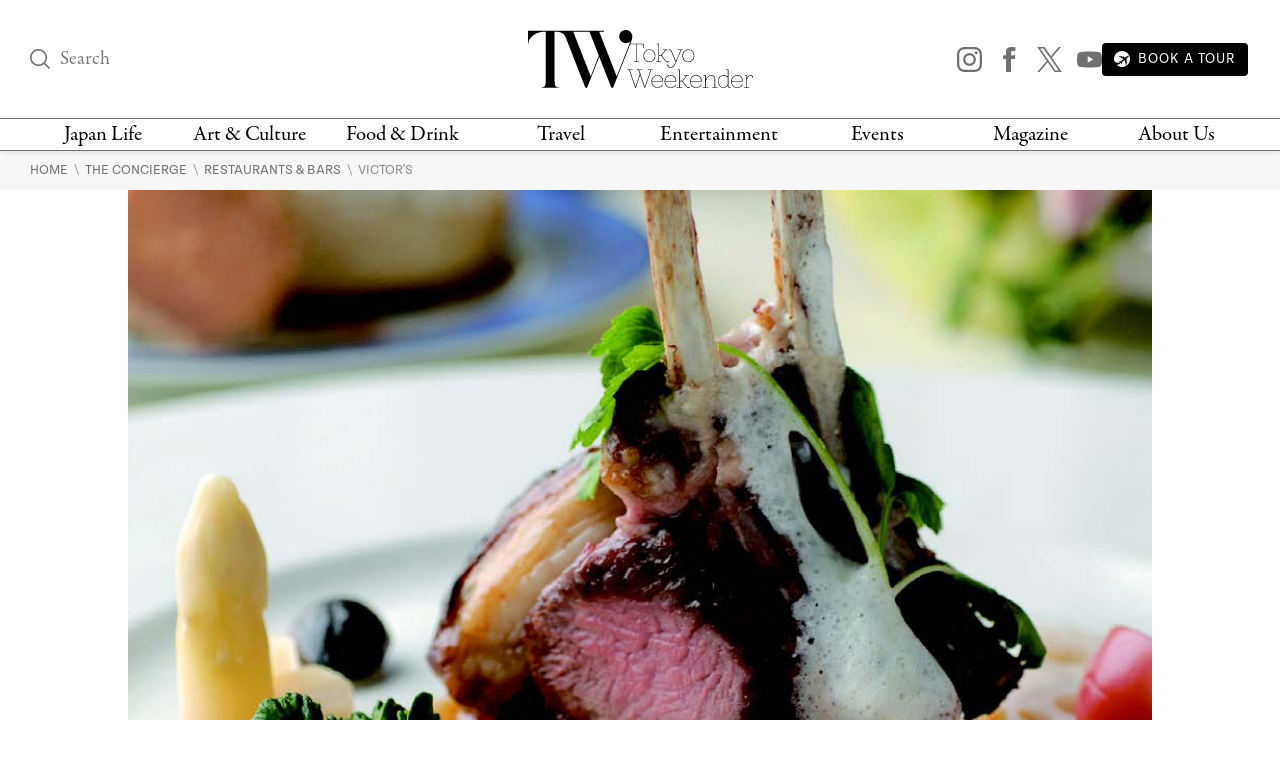

--- FILE ---
content_type: text/html; charset=UTF-8
request_url: https://www.tokyoweekender.com/the-concierge/victors/
body_size: 22863
content:

<!DOCTYPE html>
<html lang="en"
    <head>
        
        <link rel="preload" href="https://www.tokyoweekender.com/wp-content/uploads/2017/07/weekender-016-for-press215.jpg" as="image">
            
    <link rel="preload" href="https://www.tokyoweekender.com/wp-content/themes/tw2023/assets/fonts/garamond-premier-pro-regular.woff2" as="font" type="font/woff2" crossorigin="anonymous">
    <link rel="preload" href="https://www.tokyoweekender.com/wp-content/themes/tw2023/assets/fonts/garamond-premier-pro-italic.woff2" as="font" type="font/woff2" crossorigin="anonymous">
    <link rel="preload" href="https://www.tokyoweekender.com/wp-content/themes/tw2023/assets/fonts/tenon-regular.woff2" as="font" type="font/woff2" crossorigin="anonymous">
    <link rel="preload" href="https://www.tokyoweekender.com/wp-content/themes/tw2023/assets/fonts/tenon-regular-italic.woff2" as="font" type="font/woff2" crossorigin="anonymous">

<style>
@font-face {font-family:"garamond-premier-pro";src:url("https://www.tokyoweekender.com/wp-content/themes/tw2023/assets/fonts/garamond-premier-pro-regular.woff2") format("woff2");font-display:swap;font-style:normal;font-weight:400;font-stretch:normal;}@font-face {font-family:"garamond-premier-pro";src:url("https://www.tokyoweekender.com/wp-content/themes/tw2023/assets/fonts/garamond-premier-pro-italic.woff2") format("woff2");font-display:swap;font-style:italic;font-weight:400;font-stretch:normal;}@font-face {font-family:"tenon";src:url("https://www.tokyoweekender.com/wp-content/themes/tw2023/assets/fonts/tenon-regular.woff2") format("woff2");font-display:swap;font-style:normal;font-weight:400;font-stretch:normal;}@font-face {font-family:"tenon";src:url("https://www.tokyoweekender.com/wp-content/themes/tw2023/assets/fonts/tenon-regular-italic.woff2") format("woff2");font-display:swap;font-style:italic;font-weight:400;font-stretch:normal;}</style>        <style>
.post-header figure{display:inline-block;margin:auto;width:1024px;max-width:100%}.post-header .post-author{line-height:1.15rem;display:inline-block}.post-header .post-dates>span{display:block}.post-header.special-post:after{display:block;font-family:tenon,Adjusted Arial Fallback,sans-serif;content:"SPONSORED POST";border-bottom:1px solid #D6D6D6;border-top:1px solid #D6D6D6}#post-categories,#post-categories a{color:#EB2323}#post-categories a:hover{color:#878787}#post-categories a+a:before{content:" · ";color:black}.post-header figure img{width:100%}.post-header h1{margin-top:1rem;font-size:42px; color: black;}.post-header .post-author,.post-header .post-info{font-size:13px}.post-header .post-subtitle{display:block;font-size:17px; color: #363636;}.post-header:not(.special-post){padding-bottom:1.725rem;margin-bottom:2.76rem;border-bottom:1px solid #D6D6D6}.post-header.special-post:after{padding:.9rem 0;font-size:14px;margin:1.725rem 0}

/* Feature image caption - hidden until hover */
.feature-image-figure{position:relative}
.feature-image-caption{position:absolute;bottom:0;left:0;right:0;background:rgba(0,0,0,0.7);color:#fff;padding:0.75rem 1rem;font-size:13px;opacity:0;transition:opacity 0.2s ease;margin:0}
.feature-image-figure:hover .feature-image-caption,.feature-image-figure:focus-within .feature-image-caption{opacity:1}a,body{color:#707070}aside,figure img,footer,header,hr:before,main,nav,summary{display:block}*{background-repeat:no-repeat;box-sizing:border-box;outline:0}html{font-family:sans-serif;-ms-text-size-adjust:100%;-webkit-text-size-adjust:100%}a{background-color:transparent;outline:0;text-decoration:none;transition:ease-out color .2s}a:active,a:hover{outline:0;color:#bdbdbd}strong{font-weight:700}small{font-size:80%}img{border:0}svg:not(:root){overflow:hidden}button,input,optgroup,select,textarea{color:inherit;font:inherit;margin:0}.h1,body,h1,h2,h3,h4,h5,h6{font-weight:400;font-style:normal}button{overflow:visible}button,select{text-transform:none}button,html input[type=button],input[type=reset],input[type=submit]{-webkit-appearance:button;cursor:pointer;outline:0}button[disabled],html input[disabled]{cursor:default}button::-moz-focus-inner,input::-moz-focus-inner{border:0;padding:0;outline:0}input{line-height:normal}input[type=checkbox],input[type=radio]{box-sizing:border-box;padding:0}input[type=number]::-webkit-inner-spin-button,input[type=number]::-webkit-outer-spin-button{height:auto}input[type=search]{-webkit-appearance:textfield;box-sizing:content-box}input[type=search]::-webkit-search-cancel-button,input[type=search]::-webkit-search-decoration{-webkit-appearance:none}textarea{overflow:auto}figure{margin:0}@font-face{font-family:"Adjusted Georgia Fallback";src:local(Georgia);size-adjust:88%;ascent-override:normal;descent-override:44%;line-gap-override:normal}@font-face{font-family:"Adjusted Arial Fallback";src:local(Arial);size-adjust:97%;ascent-override:105%;descent-override:16%;line-gap-override:normal}:after,:before{box-sizing:border-box}body,html{height:100%;-webkit-tap-highlight-color:transparent}html{font-size:15px;scroll-behavior:smooth}body{margin:0;font-family:garamond-premier-pro,Adjusted Georgia Fallback,Times New Roman,serif;line-height:1.5;background-color:#fff;overflow-x:hidden;-webkit-font-smoothing:antialiased}.h1,h1,h2,h3,h4,h5,h6{line-height:1.25}h1{margin:0;font-size:3.4rem}h2{font-size:2.2rem}h3{font-size:2rem}h4{font-size:1.8rem}h5{font-size:1.5rem}h6{font-size:1.3rem}a img,a svg{transition:ease-out opacity .2s}a:visited{color:#8a8a8a}a:visited img,a:visited svg{opacity:.95}a:active img,a:active svg,a:hover img,a:hover svg{opacity:.7}input:-webkit-autofill,input:-webkit-autofill:active,input:-webkit-autofill:focus,input:-webkit-autofill:hover{-webkit-box-shadow:0 0 0 30px #fff inset!important}input[type=text],input[type=email]{outline:0;width:100%;height:100%;padding:0;font-size:1rem;font-family:tenon,Adjusted Arial Fallback,sans-serif}input[type=text],input[type=submit],input[type=email]{border:none;background:0 0}.post-link .post-title{margin-top:0}.post-subtitle{font-family:tenon,Adjusted Arial Fallback,sans-serif; color: #363636;}.post-author,.post-info,.wp-caption-text,figcaption{font-family:tenon,Adjusted Arial Fallback,sans-serif;text-transform:uppercase}figure img{max-width:100%;height:auto}figure figcaption{text-align:left}.align-center{text-align:center}.align-left{text-align:left}.align-right{text-align:right}.ad-banner,hr{text-align:center}.black-background{color:#fff;background:#000}.black-background *{border-color:#fff!important}.black-background input::placeholder{color:#fff;opacity:1}.black-background input:-ms-input-placeholder,.black-background input::-ms-input-placeholder{color:#fff}.black-background a{color:#e6e6e6}.black-background a:hover{color:#fff}hr{box-sizing:content-box;border:none;height:1px}hr:before{content:"";width:4.5rem;height:1px;background-color:#B8A15C;margin:auto}main a{word-break:break-word}main .post-content a:not(.swipebox):not(.swiper-button-prev):not(.swiper-button-next),main .post-introduction a{text-decoration:underline;text-decoration-thickness:2px;text-decoration-color:#0250BB;text-underline-offset:3px; color: #0250BB;}.ad-banner{width:100%;padding-top:1rem;padding-bottom:1rem}.ad-banner img{margin:auto;max-width:100%;height:auto}.inline-arrow svg{height:.65rem;vertical-align:baseline}.container,.container-large,.container-medium,.container-thin{margin:auto;padding:0 2rem;position:relative}.container{max-width:1396px}.container-thin{max-width:495px}.container-medium{max-width:760px}.container-large{max-width:1060px}section+section{margin-top:4.025rem}main{padding-bottom:4.025rem}.wp-caption-text,figcaption{font-size:12px}.skip-ahead a{color: #363636 !important;}header #logo,header #logo .logo-minified{background-color:#fff;margin:auto}.header-content{display:flex;align-items:center;justify-content:space-between;padding-top:30px;padding-bottom:30px}.header-content>div:nth-child(1),.header-content>div:nth-child(3){width:24%}.header-content>div:nth-child(3){text-align:right}.mega-menu>div:not(:nth-child(7)),.top-nav nav>div,header #logo{text-align:center}.top-nav{border-top:1px solid #707070;border-bottom:1px solid #707070;height:33px}.top-nav nav{width:100%;display:flex;justify-content:space-between}.top-nav nav>div{padding:0 .2rem}.top-nav nav>div:nth-child(3),.top-nav nav>div:nth-child(4),.top-nav nav>div:nth-child(5),.top-nav nav>div:nth-child(6){width:13%}.top-nav nav>div:nth-child(1),.top-nav nav>div:nth-child(2),.top-nav nav>div:nth-child(7),.top-nav nav>div:nth-child(8){width:12%}.top-nav nav>div>a{display:inline-block; color: black;}@media (max-width:1070px){.top-nav nav>div>a{height:33px;display:flex;word-break:break-word;font-size:15px;line-height:13px;align-items:center;justify-content:center}}header{z-index:3;box-shadow:0 0 6px 0 rgba(0,0,0,.15);background:#fff;position:absolute;top:0;right:0;bottom:auto;left:0}header nav a{color:#707070;line-height:1.2}header #logo .logo-minified{display:none}header #logo .logo-horizontal{display:block;width:225px;height:58px;margin:auto}header .sns-icon-list{display:flex;justify-content:flex-end}header .sns-icon-list>a{margin-top:0}header .search-input-container{width:100%}header .search-input-container [type=submit]{opacity:0;transition:all .1s ease-in}header .search-input-container [name="s"]:focus+[type=submit]{opacity:1}header .search-input-container [name="s"],header .search-input-container [name="s"]::placeholder{font-family:garamond-premier-pro,Adjusted Georgia Fallback,Times New Roman,serif;font-size:1.3rem;line-height:1!important}main{padding-top:150px}.sticky-header header{position:fixed}.sticky-header header .header-content{padding-top:21px;padding-bottom:21px}.sticky-header header #logo .logo-horizontal{display:none}.sticky-header header #logo .logo-minified{display:block;width:101px;height:56px}.sticky-header header.fadein{-webkit-animation:headerFadeIn .2s;-o-animation:headerFadeIn .2s;animation:headerFadeIn .2s;opacity:1}.sticky-header header.fadeout{-webkit-animation:headerFadeOut .2s;-o-animation:headerFadeOut .2s;animation:headerFadeOut .2s;top:-137px;opacity:0}.nav-magazine-container{padding-left:1.15rem;display:flex;justify-content:flex-end}.nav-magazine-container .menus{flex-grow:2;padding-left:1rem;display:flex;flex-direction:column;justify-content:space-between}.nav-magazine-container .magazine-cover{display:none}@media (min-width:1300px){.nav-magazine-container{padding-left:0}.nav-magazine-container .magazine-cover{display:block}}.mega-menu-container{transform:translateY(-1.25rem);transition:all .25s}body:not(.is-menu-open) .mega-menu-container{height:0;overflow:hidden}.is-menu-open .mega-menu-container{-webkit-animation:overlayFadeIn .2s;-o-animation:overlayFadeIn .2s;animation:overlayFadeIn .2s;position:relative;opacity:1;transform:translateY(0)}.mega-menu{margin:1.8rem 0;display:flex;justify-content:space-between}@media (max-width:1200px){.mega-menu{margin:1rem 0}.mega-menu>div nav{padding:0 .25rem}.mega-menu>div nav a.child,.mega-menu>div nav.children a{font-size:13px;padding:.15rem 0;word-break:break-word}}.mega-menu>div:not(:nth-child(7)) nav{width:100%;padding:0 1rem}.mega-menu>div:nth-child(3),.mega-menu>div:nth-child(4),.mega-menu>div:nth-child(5),.mega-menu>div:nth-child(6){width:13%}.mega-menu>div:nth-child(1),.mega-menu>div:nth-child(2){width:12%}.mega-menu>div:nth-child(7){width:24%}.mega-menu>div:not(:nth-child(1)):before{content:"";display:block;width:1px;height:100%;background-color:#D6D6D6;position:absolute;top:auto;left:auto}@-webkit-keyframes headerFadeIn{from{top:-34.25px;opacity:0}to{top:0;opacity:1}}@keyframes headerFadeIn{from{top:-34.25px;opacity:0}to{top:0;opacity:1}}@-webkit-keyframes headerFadeOut{from{top:0;opacity:1}to{top:-34.25px;opacity:0}}@keyframes headerFadeOut{from{top:0;opacity:1}to{top:-34.25px;opacity:0}}.top-nav nav>div>a:hover{color: #EB2323;}.parents a,a.parent{font-family:garamond-premier-pro,Adjusted Georgia Fallback,Times New Roman,serif;font-size:21px;padding:.18rem 0}.children a,a.child{font-family:tenon,Adjusted Arial Fallback,sans-serif;text-transform:uppercase;font-size:15px;padding:.3rem 0; color: #363636;}nav a{display:block}nav a.menu-footer{text-indent:-99999px}.children a:hover{color: #EB2323;}.breadcrumbs{padding:.6rem 0;background-color:#F7F7F7}.breadcrumbs a{font-size:.9rem;font-family:tenon,Adjusted Arial Fallback,sans-serif;text-transform:uppercase}
@media screen and (max-width: 767px) {
    .breadcrumbs {
      padding: 60px 0 20px 0;
    }
  }</style>        <!-- Google Tag Manager -->
<script>(function(w,d,s,l,i){w[l]=w[l]||[];w[l].push({'gtm.start':
new Date().getTime(),event:'gtm.js'});var f=d.getElementsByTagName(s)[0],
j=d.createElement(s),dl=l!='dataLayer'?'&l='+l:'';j.async=true;j.src=
'https://www.googletagmanager.com/gtm.js?id='+i+dl;f.parentNode.insertBefore(j,f);
})(window,document,'script','dataLayer','GTM-T9KSQXR');</script>
<!-- End Google Tag Manager -->        <meta charset="UTF-8" />
        <meta http-equiv="X-UA-Compatible" content="IE=edge">
        <meta name="viewport" content="width=device-width, initial-scale=1.0">
        <link rel="pingback" href="https://www.tokyoweekender.com/xmlrpc.php" />
        <link rel="stylesheet" href="https://use.typekit.net/esg0bky.css">
        <link rel="icon" href="https://www.tokyoweekender.com/wp-content/themes/tw2023/assets/img/fav/fav.ico" sizes="any">
<link rel="icon" href="https://www.tokyoweekender.com/wp-content/themes/tw2023/assets/img/fav/fav.svg" type="image/svg+xml">
<link rel="apple-touch-icon" href="https://www.tokyoweekender.com/wp-content/themes/tw2023/assets/img/fav/apple-touch-icon.png">
<link rel="manifest" href="https://www.tokyoweekender.com/wp-content/themes/tw2023/assets/img/fav/site.webmanifest">        <script data-cfasync="false" data-no-defer="1" data-no-minify="1" data-no-optimize="1">var ewww_webp_supported=!1;function check_webp_feature(A,e){var w;e=void 0!==e?e:function(){},ewww_webp_supported?e(ewww_webp_supported):((w=new Image).onload=function(){ewww_webp_supported=0<w.width&&0<w.height,e&&e(ewww_webp_supported)},w.onerror=function(){e&&e(!1)},w.src="data:image/webp;base64,"+{alpha:"UklGRkoAAABXRUJQVlA4WAoAAAAQAAAAAAAAAAAAQUxQSAwAAAARBxAR/Q9ERP8DAABWUDggGAAAABQBAJ0BKgEAAQAAAP4AAA3AAP7mtQAAAA=="}[A])}check_webp_feature("alpha");</script><script data-cfasync="false" data-no-defer="1" data-no-minify="1" data-no-optimize="1">var Arrive=function(c,w){"use strict";if(c.MutationObserver&&"undefined"!=typeof HTMLElement){var r,a=0,u=(r=HTMLElement.prototype.matches||HTMLElement.prototype.webkitMatchesSelector||HTMLElement.prototype.mozMatchesSelector||HTMLElement.prototype.msMatchesSelector,{matchesSelector:function(e,t){return e instanceof HTMLElement&&r.call(e,t)},addMethod:function(e,t,r){var a=e[t];e[t]=function(){return r.length==arguments.length?r.apply(this,arguments):"function"==typeof a?a.apply(this,arguments):void 0}},callCallbacks:function(e,t){t&&t.options.onceOnly&&1==t.firedElems.length&&(e=[e[0]]);for(var r,a=0;r=e[a];a++)r&&r.callback&&r.callback.call(r.elem,r.elem);t&&t.options.onceOnly&&1==t.firedElems.length&&t.me.unbindEventWithSelectorAndCallback.call(t.target,t.selector,t.callback)},checkChildNodesRecursively:function(e,t,r,a){for(var i,n=0;i=e[n];n++)r(i,t,a)&&a.push({callback:t.callback,elem:i}),0<i.childNodes.length&&u.checkChildNodesRecursively(i.childNodes,t,r,a)},mergeArrays:function(e,t){var r,a={};for(r in e)e.hasOwnProperty(r)&&(a[r]=e[r]);for(r in t)t.hasOwnProperty(r)&&(a[r]=t[r]);return a},toElementsArray:function(e){return e=void 0!==e&&("number"!=typeof e.length||e===c)?[e]:e}}),e=(l.prototype.addEvent=function(e,t,r,a){a={target:e,selector:t,options:r,callback:a,firedElems:[]};return this._beforeAdding&&this._beforeAdding(a),this._eventsBucket.push(a),a},l.prototype.removeEvent=function(e){for(var t,r=this._eventsBucket.length-1;t=this._eventsBucket[r];r--)e(t)&&(this._beforeRemoving&&this._beforeRemoving(t),(t=this._eventsBucket.splice(r,1))&&t.length&&(t[0].callback=null))},l.prototype.beforeAdding=function(e){this._beforeAdding=e},l.prototype.beforeRemoving=function(e){this._beforeRemoving=e},l),t=function(i,n){var o=new e,l=this,s={fireOnAttributesModification:!1};return o.beforeAdding(function(t){var e=t.target;e!==c.document&&e!==c||(e=document.getElementsByTagName("html")[0]);var r=new MutationObserver(function(e){n.call(this,e,t)}),a=i(t.options);r.observe(e,a),t.observer=r,t.me=l}),o.beforeRemoving(function(e){e.observer.disconnect()}),this.bindEvent=function(e,t,r){t=u.mergeArrays(s,t);for(var a=u.toElementsArray(this),i=0;i<a.length;i++)o.addEvent(a[i],e,t,r)},this.unbindEvent=function(){var r=u.toElementsArray(this);o.removeEvent(function(e){for(var t=0;t<r.length;t++)if(this===w||e.target===r[t])return!0;return!1})},this.unbindEventWithSelectorOrCallback=function(r){var a=u.toElementsArray(this),i=r,e="function"==typeof r?function(e){for(var t=0;t<a.length;t++)if((this===w||e.target===a[t])&&e.callback===i)return!0;return!1}:function(e){for(var t=0;t<a.length;t++)if((this===w||e.target===a[t])&&e.selector===r)return!0;return!1};o.removeEvent(e)},this.unbindEventWithSelectorAndCallback=function(r,a){var i=u.toElementsArray(this);o.removeEvent(function(e){for(var t=0;t<i.length;t++)if((this===w||e.target===i[t])&&e.selector===r&&e.callback===a)return!0;return!1})},this},i=new function(){var s={fireOnAttributesModification:!1,onceOnly:!1,existing:!1};function n(e,t,r){return!(!u.matchesSelector(e,t.selector)||(e._id===w&&(e._id=a++),-1!=t.firedElems.indexOf(e._id)))&&(t.firedElems.push(e._id),!0)}var c=(i=new t(function(e){var t={attributes:!1,childList:!0,subtree:!0};return e.fireOnAttributesModification&&(t.attributes=!0),t},function(e,i){e.forEach(function(e){var t=e.addedNodes,r=e.target,a=[];null!==t&&0<t.length?u.checkChildNodesRecursively(t,i,n,a):"attributes"===e.type&&n(r,i)&&a.push({callback:i.callback,elem:r}),u.callCallbacks(a,i)})})).bindEvent;return i.bindEvent=function(e,t,r){t=void 0===r?(r=t,s):u.mergeArrays(s,t);var a=u.toElementsArray(this);if(t.existing){for(var i=[],n=0;n<a.length;n++)for(var o=a[n].querySelectorAll(e),l=0;l<o.length;l++)i.push({callback:r,elem:o[l]});if(t.onceOnly&&i.length)return r.call(i[0].elem,i[0].elem);setTimeout(u.callCallbacks,1,i)}c.call(this,e,t,r)},i},o=new function(){var a={};function i(e,t){return u.matchesSelector(e,t.selector)}var n=(o=new t(function(){return{childList:!0,subtree:!0}},function(e,r){e.forEach(function(e){var t=e.removedNodes,e=[];null!==t&&0<t.length&&u.checkChildNodesRecursively(t,r,i,e),u.callCallbacks(e,r)})})).bindEvent;return o.bindEvent=function(e,t,r){t=void 0===r?(r=t,a):u.mergeArrays(a,t),n.call(this,e,t,r)},o};d(HTMLElement.prototype),d(NodeList.prototype),d(HTMLCollection.prototype),d(HTMLDocument.prototype),d(Window.prototype);var n={};return s(i,n,"unbindAllArrive"),s(o,n,"unbindAllLeave"),n}function l(){this._eventsBucket=[],this._beforeAdding=null,this._beforeRemoving=null}function s(e,t,r){u.addMethod(t,r,e.unbindEvent),u.addMethod(t,r,e.unbindEventWithSelectorOrCallback),u.addMethod(t,r,e.unbindEventWithSelectorAndCallback)}function d(e){e.arrive=i.bindEvent,s(i,e,"unbindArrive"),e.leave=o.bindEvent,s(o,e,"unbindLeave")}}(window,void 0),ewww_webp_supported=!1;function check_webp_feature(e,t){var r;ewww_webp_supported?t(ewww_webp_supported):((r=new Image).onload=function(){ewww_webp_supported=0<r.width&&0<r.height,t(ewww_webp_supported)},r.onerror=function(){t(!1)},r.src="data:image/webp;base64,"+{alpha:"UklGRkoAAABXRUJQVlA4WAoAAAAQAAAAAAAAAAAAQUxQSAwAAAARBxAR/Q9ERP8DAABWUDggGAAAABQBAJ0BKgEAAQAAAP4AAA3AAP7mtQAAAA==",animation:"UklGRlIAAABXRUJQVlA4WAoAAAASAAAAAAAAAAAAQU5JTQYAAAD/////AABBTk1GJgAAAAAAAAAAAAAAAAAAAGQAAABWUDhMDQAAAC8AAAAQBxAREYiI/gcA"}[e])}function ewwwLoadImages(e){if(e){for(var t=document.querySelectorAll(".batch-image img, .image-wrapper a, .ngg-pro-masonry-item a, .ngg-galleria-offscreen-seo-wrapper a"),r=0,a=t.length;r<a;r++)ewwwAttr(t[r],"data-src",t[r].getAttribute("data-webp")),ewwwAttr(t[r],"data-thumbnail",t[r].getAttribute("data-webp-thumbnail"));for(var i=document.querySelectorAll("div.woocommerce-product-gallery__image"),r=0,a=i.length;r<a;r++)ewwwAttr(i[r],"data-thumb",i[r].getAttribute("data-webp-thumb"))}for(var n=document.querySelectorAll("video"),r=0,a=n.length;r<a;r++)ewwwAttr(n[r],"poster",e?n[r].getAttribute("data-poster-webp"):n[r].getAttribute("data-poster-image"));for(var o,l=document.querySelectorAll("img.ewww_webp_lazy_load"),r=0,a=l.length;r<a;r++)e&&(ewwwAttr(l[r],"data-lazy-srcset",l[r].getAttribute("data-lazy-srcset-webp")),ewwwAttr(l[r],"data-srcset",l[r].getAttribute("data-srcset-webp")),ewwwAttr(l[r],"data-lazy-src",l[r].getAttribute("data-lazy-src-webp")),ewwwAttr(l[r],"data-src",l[r].getAttribute("data-src-webp")),ewwwAttr(l[r],"data-orig-file",l[r].getAttribute("data-webp-orig-file")),ewwwAttr(l[r],"data-medium-file",l[r].getAttribute("data-webp-medium-file")),ewwwAttr(l[r],"data-large-file",l[r].getAttribute("data-webp-large-file")),null!=(o=l[r].getAttribute("srcset"))&&!1!==o&&o.includes("R0lGOD")&&ewwwAttr(l[r],"src",l[r].getAttribute("data-lazy-src-webp"))),l[r].className=l[r].className.replace(/\bewww_webp_lazy_load\b/,"");for(var s=document.querySelectorAll(".ewww_webp"),r=0,a=s.length;r<a;r++)e?(ewwwAttr(s[r],"srcset",s[r].getAttribute("data-srcset-webp")),ewwwAttr(s[r],"src",s[r].getAttribute("data-src-webp")),ewwwAttr(s[r],"data-orig-file",s[r].getAttribute("data-webp-orig-file")),ewwwAttr(s[r],"data-medium-file",s[r].getAttribute("data-webp-medium-file")),ewwwAttr(s[r],"data-large-file",s[r].getAttribute("data-webp-large-file")),ewwwAttr(s[r],"data-large_image",s[r].getAttribute("data-webp-large_image")),ewwwAttr(s[r],"data-src",s[r].getAttribute("data-webp-src"))):(ewwwAttr(s[r],"srcset",s[r].getAttribute("data-srcset-img")),ewwwAttr(s[r],"src",s[r].getAttribute("data-src-img"))),s[r].className=s[r].className.replace(/\bewww_webp\b/,"ewww_webp_loaded");window.jQuery&&jQuery.fn.isotope&&jQuery.fn.imagesLoaded&&(jQuery(".fusion-posts-container-infinite").imagesLoaded(function(){jQuery(".fusion-posts-container-infinite").hasClass("isotope")&&jQuery(".fusion-posts-container-infinite").isotope()}),jQuery(".fusion-portfolio:not(.fusion-recent-works) .fusion-portfolio-wrapper").imagesLoaded(function(){jQuery(".fusion-portfolio:not(.fusion-recent-works) .fusion-portfolio-wrapper").isotope()}))}function ewwwWebPInit(e){ewwwLoadImages(e),ewwwNggLoadGalleries(e),document.arrive(".ewww_webp",function(){ewwwLoadImages(e)}),document.arrive(".ewww_webp_lazy_load",function(){ewwwLoadImages(e)}),document.arrive("videos",function(){ewwwLoadImages(e)}),"loading"==document.readyState?document.addEventListener("DOMContentLoaded",ewwwJSONParserInit):("undefined"!=typeof galleries&&ewwwNggParseGalleries(e),ewwwWooParseVariations(e))}function ewwwAttr(e,t,r){null!=r&&!1!==r&&e.setAttribute(t,r)}function ewwwJSONParserInit(){"undefined"!=typeof galleries&&check_webp_feature("alpha",ewwwNggParseGalleries),check_webp_feature("alpha",ewwwWooParseVariations)}function ewwwWooParseVariations(e){if(e)for(var t=document.querySelectorAll("form.variations_form"),r=0,a=t.length;r<a;r++){var i=t[r].getAttribute("data-product_variations"),n=!1;try{for(var o in i=JSON.parse(i))void 0!==i[o]&&void 0!==i[o].image&&(void 0!==i[o].image.src_webp&&(i[o].image.src=i[o].image.src_webp,n=!0),void 0!==i[o].image.srcset_webp&&(i[o].image.srcset=i[o].image.srcset_webp,n=!0),void 0!==i[o].image.full_src_webp&&(i[o].image.full_src=i[o].image.full_src_webp,n=!0),void 0!==i[o].image.gallery_thumbnail_src_webp&&(i[o].image.gallery_thumbnail_src=i[o].image.gallery_thumbnail_src_webp,n=!0),void 0!==i[o].image.thumb_src_webp&&(i[o].image.thumb_src=i[o].image.thumb_src_webp,n=!0));n&&ewwwAttr(t[r],"data-product_variations",JSON.stringify(i))}catch(e){}}}function ewwwNggParseGalleries(e){if(e)for(var t in galleries){var r=galleries[t];galleries[t].images_list=ewwwNggParseImageList(r.images_list)}}function ewwwNggLoadGalleries(e){e&&document.addEventListener("ngg.galleria.themeadded",function(e,t){window.ngg_galleria._create_backup=window.ngg_galleria.create,window.ngg_galleria.create=function(e,t){var r=$(e).data("id");return galleries["gallery_"+r].images_list=ewwwNggParseImageList(galleries["gallery_"+r].images_list),window.ngg_galleria._create_backup(e,t)}})}function ewwwNggParseImageList(e){for(var t in e){var r=e[t];if(void 0!==r["image-webp"]&&(e[t].image=r["image-webp"],delete e[t]["image-webp"]),void 0!==r["thumb-webp"]&&(e[t].thumb=r["thumb-webp"],delete e[t]["thumb-webp"]),void 0!==r.full_image_webp&&(e[t].full_image=r.full_image_webp,delete e[t].full_image_webp),void 0!==r.srcsets)for(var a in r.srcsets)nggSrcset=r.srcsets[a],void 0!==r.srcsets[a+"-webp"]&&(e[t].srcsets[a]=r.srcsets[a+"-webp"],delete e[t].srcsets[a+"-webp"]);if(void 0!==r.full_srcsets)for(var i in r.full_srcsets)nggFSrcset=r.full_srcsets[i],void 0!==r.full_srcsets[i+"-webp"]&&(e[t].full_srcsets[i]=r.full_srcsets[i+"-webp"],delete e[t].full_srcsets[i+"-webp"])}return e}check_webp_feature("alpha",ewwwWebPInit);</script><meta name='robots' content='index, follow, max-image-preview:large, max-snippet:-1, max-video-preview:-1' />

	<!-- This site is optimized with the Yoast SEO plugin v23.5 - https://yoast.com/wordpress/plugins/seo/ -->
	<title>Victor&#039;s | Tokyo Weekender</title>
	<link rel="canonical" href="https://www.tokyoweekender.com/the-concierge/victors/" />
	<meta property="og:locale" content="en_US" />
	<meta property="og:type" content="article" />
	<meta property="og:title" content="Victor&#039;s | Tokyo Weekender" />
	<meta property="og:description" content="Its location is hard to beat, and the spacious European-style interior is as elegant and refined as the excellent food. The breathtaking view overlooking Ebisu and beyond is undoubtedly one of the best in Tokyo, especially at night when the whole metropolis stretches out below in a blanket of twinkling lights. For a special occasion [&hellip;]" />
	<meta property="og:url" content="https://www.tokyoweekender.com/the-concierge/victors/" />
	<meta property="og:site_name" content="Tokyo Weekender" />
	<meta property="article:publisher" content="https://www.facebook.com/tokyo.weekender/" />
	<meta property="article:modified_time" content="2022-12-30T07:50:12+00:00" />
	<meta property="og:image" content="https://www.tokyoweekender.com/wp-content/uploads/2017/07/weekender-016-for-press215.jpg" />
	<meta property="og:image:width" content="984" />
	<meta property="og:image:height" content="738" />
	<meta property="og:image:type" content="image/jpeg" />
	<meta name="twitter:card" content="summary_large_image" />
	<meta name="twitter:site" content="@Tokyo_Weekender" />
	<meta name="twitter:label1" content="Est. reading time" />
	<meta name="twitter:data1" content="1 minute" />
	<script type="application/ld+json" class="yoast-schema-graph">{"@context":"https://schema.org","@graph":[{"@type":"WebPage","@id":"https://www.tokyoweekender.com/the-concierge/victors/","url":"https://www.tokyoweekender.com/the-concierge/victors/","name":"Victor's | Tokyo Weekender","isPartOf":{"@id":"https://www.tokyoweekender.com/#website"},"primaryImageOfPage":{"@id":"https://www.tokyoweekender.com/the-concierge/victors/#primaryimage"},"image":{"@id":"https://www.tokyoweekender.com/the-concierge/victors/#primaryimage"},"thumbnailUrl":"https://www.tokyoweekender.com/wp-content/uploads/2017/07/weekender-016-for-press215.jpg","datePublished":"2017-08-01T09:35:01+00:00","dateModified":"2022-12-30T07:50:12+00:00","breadcrumb":{"@id":"https://www.tokyoweekender.com/the-concierge/victors/#breadcrumb"},"inLanguage":"en-US","potentialAction":[{"@type":"ReadAction","target":["https://www.tokyoweekender.com/the-concierge/victors/"]}]},{"@type":"ImageObject","inLanguage":"en-US","@id":"https://www.tokyoweekender.com/the-concierge/victors/#primaryimage","url":"https://www.tokyoweekender.com/wp-content/uploads/2017/07/weekender-016-for-press215.jpg","contentUrl":"https://www.tokyoweekender.com/wp-content/uploads/2017/07/weekender-016-for-press215.jpg","width":984,"height":738},{"@type":"BreadcrumbList","@id":"https://www.tokyoweekender.com/the-concierge/victors/#breadcrumb","itemListElement":[{"@type":"ListItem","position":1,"name":"Home","item":"https://www.tokyoweekender.com/"},{"@type":"ListItem","position":2,"name":"Victor&#8217;s"}]},{"@type":"WebSite","@id":"https://www.tokyoweekender.com/#website","url":"https://www.tokyoweekender.com/","name":"Tokyo Weekender","description":"Japan&#039;s Premier English Magazine","potentialAction":[{"@type":"SearchAction","target":{"@type":"EntryPoint","urlTemplate":"https://www.tokyoweekender.com/?s={search_term_string}"},"query-input":{"@type":"PropertyValueSpecification","valueRequired":true,"valueName":"search_term_string"}}],"inLanguage":"en-US"}]}</script>
	<!-- / Yoast SEO plugin. -->


<link rel='dns-prefetch' href='//code.jquery.com' />
<link rel='dns-prefetch' href='//www.tokyoweekender.com' />
<link rel='dns-prefetch' href='//scripts.mediavine.com' />
<link rel="alternate" type="application/rss+xml" title="Tokyo Weekender &raquo; Feed" href="https://www.tokyoweekender.com/feed/" />
<link rel="alternate" type="application/rss+xml" title="Tokyo Weekender &raquo; Comments Feed" href="https://www.tokyoweekender.com/comments/feed/" />
<link rel="alternate" type="application/rss+xml" title="Tokyo Weekender &raquo; Victor&#8217;s Comments Feed" href="https://www.tokyoweekender.com/the-concierge/victors/feed/" />
<script type="text/javascript" async="async" data-noptimize="1" data-cfasync="false" src="https://scripts.mediavine.com/tags/tokyo-weekender.js?ver=6.6.2" id="mv-script-wrapper-js"></script>
<link rel="EditURI" type="application/rsd+xml" title="RSD" href="https://www.tokyoweekender.com/xmlrpc.php?rsd" />
<meta name="generator" content="WordPress 6.6.2" />
<link rel='shortlink' href='https://www.tokyoweekender.com/?p=124251' />

<!-- This site is using AdRotate v5.13.6.1 to display their advertisements - https://ajdg.solutions/ -->
<!-- AdRotate CSS -->
<style type="text/css" media="screen">
	.g { margin:0px; padding:0px; overflow:hidden; line-height:1; zoom:1; }
	.g img { height:auto; }
	.g-col { position:relative; float:left; }
	.g-col:first-child { margin-left: 0; }
	.g-col:last-child { margin-right: 0; }
	.g-3 { margin:1px 1px 1px 1px; }
	.g-9 { margin:1px 1px 1px 1px; }
	.g-10 { margin:1px 1px 1px 1px; }
	.g-12 { margin:1px 1px 1px 1px; }
	.g-13 { margin:1px 1px 1px 1px; }
	.g-14 { margin:1px 1px 1px 1px; }
	.g-15 { margin:1px 1px 1px 1px; }
	.g-16 { margin:1px 1px 1px 1px; }
	.g-17 { margin:1px 1px 1px 1px; }
	.g-18 { margin:1px 1px 1px 1px; }
	.g-19 { margin:1px 1px 1px 1px; }
	.g-20 { margin:1px 1px 1px 1px; }
	.g-21 { margin:1px 1px 1px 1px; }
	.g-22 { margin:1px 1px 1px 1px; }
	.g-23 { margin:1px 1px 1px 1px; }
	.g-24 { margin:1px 1px 1px 1px; }
	.g-25 { margin:1px 1px 1px 1px; }
	.g-28 { margin:1px 1px 1px 1px; }
	.g-29 { margin:1px 1px 1px 1px; }
	.g-30 { margin:1px 1px 1px 1px; }
	.g-31 { margin:1px 1px 1px 1px; }
	.g-32 { margin:1px 1px 1px 1px; }
	.g-33 { margin:1px 1px 1px 1px; }
	.g-34 { margin:1px 1px 1px 1px; }
	.g-35 { margin:1px 1px 1px 1px; }
	.g-36 { margin:1px 1px 1px 1px; }
	.g-37 { margin:1px 1px 1px 1px; }
	.g-38 { margin:1px 1px 1px 1px; }
	.g-39 { margin:1px 1px 1px 1px; }
	.g-40 { margin:1px 1px 1px 1px; }
	.g-41 { margin:1px 1px 1px 1px; }
	.g-42 { margin:1px 1px 1px 1px; }
	.g-43 { margin:1px 1px 1px 1px; }
	.g-44 { margin:1px 1px 1px 1px; }
	.g-45 { margin:1px 1px 1px 1px; }
	.g-46 { margin:1px 1px 1px 1px; }
	.g-47 { margin:1px 1px 1px 1px; }
	.g-48 { margin:1px 1px 1px 1px; }
	.g-49 { margin:1px 1px 1px 1px; }
	.g-50 { margin:1px 1px 1px 1px; }
	.g-51 { margin:1px 1px 1px 1px; }
	.g-52 { margin:1px 1px 1px 1px; }
	.g-53 { margin:1px 1px 1px 1px; }
	.g-54 { margin:1px 1px 1px 1px; }
	.g-55 { margin:1px 1px 1px 1px; }
	.g-56 { margin:1px 1px 1px 1px; }
	.g-57 { margin:1px 1px 1px 1px; }
	.g-58 { margin:1px 1px 1px 1px; }
	.g-59 { margin:1px 1px 1px 1px; }
	.g-60 { margin:1px 1px 1px 1px; }
	.g-61 { margin:1px 1px 1px 1px; }
	.g-62 { margin:1px 1px 1px 1px; }
	.g-63 { margin:1px 1px 1px 1px; }
	.g-64 { margin:1px 1px 1px 1px; }
	.g-65 { margin:1px 1px 1px 1px; }
	.g-66 { margin:1px 1px 1px 1px; }
	.g-67 { margin:1px 1px 1px 1px; }
	.g-68 { margin:1px 1px 1px 1px; }
	.g-73 { margin:0px;  width:100%; max-width:1396px; height:auto; }
	.g-74 { margin:0px;  width:100%; max-width:728px; height:auto; }
	.g-75 { margin:0px;  width:100%; max-width:1396px; height:auto; }
	.g-76 { margin:0px;  width:100%; max-width:728px; height:auto; }
	@media only screen and (max-width: 480px) {
		.g-col, .g-dyn, .g-single { width:100%; margin-left:0; margin-right:0; }
	}
</style>
<!-- /AdRotate CSS -->

<link rel="icon" href="https://www.tokyoweekender.com/wp-content/uploads/2018/04/cropped-TW_red_512-1-512x502.png" sizes="32x32" />
<link rel="icon" href="https://www.tokyoweekender.com/wp-content/uploads/2018/04/cropped-TW_red_512-1.png" sizes="192x192" />
<link rel="apple-touch-icon" href="https://www.tokyoweekender.com/wp-content/uploads/2018/04/cropped-TW_red_512-1.png" />
<meta name="msapplication-TileImage" content="https://www.tokyoweekender.com/wp-content/uploads/2018/04/cropped-TW_red_512-1.png" />
		<style type="text/css" id="wp-custom-css">
			.aligncenter {
text-align:center;
}

.business-image {
	  max-width: 60% !important;
    height: auto;
    max-height: 500px;
    object-fit: cover;
    border-radius: 0;
}

@media (max-width: 768px) { 
  .business-image {
    max-width: 100% !important;
  }
}

.ad-banner {
    width: 100%;
    padding-top: 0rem;
    padding-bottom: 0rem;
}

.label-right .checkbox-wrap .nf-field-element {
    width: 20px;
    vertical-align: baseline;
}

figure figcaption {
    text-align: left;
    margin-top: 8px;
}


#magazine-top-stories > div:nth-child(2) {
    display: grid
;
    grid-template-columns: repeat(2, 1fr);
    grid-template-rows: repeat(3, 1fr);
    width: 100%;
    height: 970px;
}

.flipbook-link .flipbook-thumb {
    position: absolute;
    top: 0;
    right: 0;
    bottom: 0;
    left: 0;
    opacity: 0%;
}

.post-link.vertical-tall img {
	object-fit:;
}

.post-link.vertical-tall img[src*="TIARA_FETICO03"] {
  object-fit: cover !important;
  object-position: left !important;
}

.post-link.vertical-tall img[src*="hikari-edit-feature"] {
  object-fit: cover !important;
  object-position: left !important;
}

.post-link.vertical-tall img[src*="PHOTO-2025-09-01-10-51-41-1-768x543"] {
  object-fit: cover !important;
  object-position: left !important;
}

PHOTO-2025-09-01-10-51-41-1-768x543

.post-link.vertical-tall img[src*="DEMOB"] {
  object-fit: cover !important;
  object-position: -60px !important;
}

.post-link.vertical-tall img[src*="Kurumi_01"] {
  object-fit: cover !important;
  object-position: right !important;
}

.grecaptcha-badge {
display: none}

.post-list.vertical-tall {
    display: grid;
    grid-template-columns: repeat(2, 1fr);
    gap: 0rem 2rem !important;
	width: 100%; 
}

.carousel-slide {
    flex: 0 0 33.333%;
    width: 33.333%;
    opacity: 0;
    transform: scale(0.95);
    transition: opacity 0.5s 
ease-in-out, transform 0.5s 
ease-in-out;
    padding: 0px !important ;
    box-sizing: border-box;
}

#top-banner.bucket-list-banner {
    position: relative;
    overflow: hidden;
    height: 100vh;
    display: flex;
    align-items: center;
    justify-content: center;
    margin-bottom: 20px;
}

.bucket-list-section {
    padding: 20px 0;
    margin-bottom: -20px;
}
		</style>
		    </head>

    <body class="concierge-template-default single single-concierge postid-124251">
<script data-cfasync="false" data-no-defer="1" data-no-minify="1" data-no-optimize="1">if(typeof ewww_webp_supported==="undefined"){var ewww_webp_supported=!1}if(ewww_webp_supported){document.body.classList.add("webp-support")}</script>
        <!-- Google Tag Manager (noscript) -->
<noscript><iframe src="https://www.googletagmanager.com/ns.html?id=GTM-T9KSQXR"
height="0" width="0" style="display:none;visibility:hidden"></iframe></noscript>
<!-- End Google Tag Manager (noscript) -->        
<header>
        
    <div class="container header-content">
        <div>
            
<form class="search-form" method="get" action="https://www.tokyoweekender.com">
    <div class="search-input-container">
        <span id="search-icon">
            <svg xmlns="http://www.w3.org/2000/svg" viewBox="0 0 18.56 18.56" width="20" height="20">
    <path d="m18.56 17.5-4.54-4.54a7.912 7.912 0 0 0 1.82-5.04C15.84 3.55 12.29 0 7.92 0S0 3.55 0 7.92s3.55 7.92 7.92 7.92c1.91 0 3.67-.68 5.04-1.82l4.54 4.54 1.06-1.06ZM1.5 7.92c0-3.54 2.88-6.42 6.42-6.42s6.42 2.88 6.42 6.42-2.88 6.42-6.42 6.42S1.5 11.46 1.5 7.92Z" style="fill:#707070"/>
</svg>        </span>
        <input name="s" type="text" value="" placeholder="Search" />
        <input type="submit" value="" />
    </div>
</form>        </div>
        <div>
            <a href="https://www.tokyoweekender.com" id="logo">
                <div class="logo-center">
                    <svg class="logo-horizontal" xmlns="http://www.w3.org/2000/svg" xml:space="preserve" viewBox="0 0 284.417 73.331" height="58" width="225" alt="Tokyo Weekender - Stories about life and travel in Japan">
  <path d="m127.38 22.479 1.622-4.132c.307-.215.774-.261 1.466-.261h6.31v21.246c0 .227 0 .607-2.032.607h-.82v.664h6.444v-.664h-.745c-2.033 0-2.033-.38-2.033-.607V18.086h6.236c1.377 0 1.738.328 1.837 1.671l.195 3.024.677-.083-.328-5.005c-.005-.217-.19-.347-.37-.347h-16.444l.342-.87c.411-1.03.754-2.024 1.03-2.986.273-.824.514-1.715.72-2.678.206-.96.309-1.818.309-2.574 0-2.333-.79-4.29-2.368-5.87C127.848.79 125.89 0 123.558 0c-2.334 0-4.29.79-5.87 2.369-1.58 1.58-2.368 3.534-2.368 5.867 0 2.335.789 4.291 2.369 5.87 1.578 1.58 3.535 2.369 5.869 2.369.755 0 1.475-.068 2.163-.207a11.975 11.975 0 0 0 1.853-.514 18.017 18.017 0 0 0 1.647-.824l-2.76 7.069-.01.024-14.323 36.671L89.988 2.06h6.179V1.03H0v16.448h.465c0-3.092.849-5.606 3.628-8.454A24.147 24.147 0 0 1 9.35 4.86c2.894-1.483 7.137-2.795 13.103-2.8v59.737c0 7.977-.34 10.756-5.482 10.756h-.29v.56h22.7v-.56h-.34c-5.142 0-5.433-2.78-5.433-10.756V2.06h2.012c3.28.165 9.643 1.229 11.843 6.85l25.122 64.201h2.06l15.446-39.13 15.344 39.13h2.06l19.884-50.632zM79.278 58.694 57.139 2.06h20.492l11.945 30.377L79.28 58.694zm81.757-26.106c0-4.688-3.182-8.091-7.566-8.091-4.385 0-7.567 3.403-7.567 8.09 0 4.688 3.182 8.09 7.567 8.09 4.384 0 7.566-3.402 7.566-8.09zm-7.566 7.351c-3.913 0-6.753-3.092-6.753-7.351s2.84-7.352 6.753-7.352c3.912 0 6.752 3.092 6.752 7.352s-2.84 7.351-6.752 7.351zm9.13-21.899h.895c1.253 0 1.355.24 1.355.53v20.764c0 .226 0 .605-2.03.605h-.82v.664h6.437v-.664h-.745c-2.029 0-2.029-.379-2.029-.605v-6.827h2.285c.23 0 .621.251.771.456l4.393 5.591c1.167 1.495 1.835 2.274 3.08 2.274.713 0 1.302-.376 1.577-.591a.512.512 0 0 0 .233-.424.505.505 0 0 0-.504-.504.622.622 0 0 0-.346.123c-.43.342-.67.491-1.153.491-.546 0-1.233-.56-2.226-1.818l-4.69-5.967 4.6-5.832c.84-1.07 2.19-1.07 2.916-1.07h.22v-.665h-6.152v.665h1.764c.82 0 .932.156.933.156 0 .022-.013.149-.267.463l-4.3 5.439c-.176.215-.595.475-.849.475h-2.284V17.326l-2.17.05h-.894v.664z"/>
  <path d="M177.424 44.012a.577.577 0 0 0-.36-.525c-.106-.055-.194-.055-.264-.055a.547.547 0 0 0-.518.361c-.12.29-.181.576-.181.848 0 1.88 1.745 3.144 4.342 3.144 3.357 0 5.223-3.357 6.605-6.64l6.284-14.938c.279-.708.744-.97 1.715-.97h.384v-.666h-6.407v.665h1.72c1.346 0 2.029.05 2.029.32 0 .089-.05.217-.119.395l-5.62 13.296-.045.104-.042.097a9.795 9.795 0 0 1-.056-.13l-5.165-12.451c-.693-1.686-1.033-2.37-2.497-2.37-1.024 0-1.24.348-1.24.64 0 .306.199.503.505.503a.42.42 0 0 0 .174-.04 1.95 1.95 0 0 1 .635-.109c.846 0 1.028.111 1.656 1.634l5.277 12.77c.101.254.21.606.216.77l-.095.204c-1.819 4.33-3.583 6.176-5.899 6.176-1.931 0-3.228-.863-3.228-2.148 0-.2.047-.407.153-.664a.744.744 0 0 0 .041-.221zm25.307-19.515c-4.384 0-7.566 3.403-7.566 8.09 0 4.688 3.182 8.09 7.566 8.09s7.566-3.402 7.566-8.09c0-4.687-3.182-8.09-7.566-8.09zm6.752 8.09c0 4.26-2.84 7.352-6.752 7.352s-6.751-3.092-6.751-7.351 2.84-7.352 6.751-7.352c3.912 0 6.752 3.092 6.752 7.352zm-51.762 17.956v-.665h-6.345v.665h1.6c1.375 0 1.833.046 1.833.32 0 .052-.014.152-.078.333l-6.943 20.422a1.449 1.449 0 0 1-.11.264 1.293 1.293 0 0 1-.118-.28l-6.942-20.41a1.035 1.035 0 0 1-.078-.344c0-.28.495-.305 1.805-.305h1.63v-.665h-6.423v.665h.22c1.297 0 1.863.24 2.085.885l1.52 4.458-5.342 15.732a1.485 1.485 0 0 1-.11.264 1.304 1.304 0 0 1-.118-.28l-6.944-20.41a1.045 1.045 0 0 1-.076-.344c0-.28.494-.305 1.804-.305h1.629v-.665h-6.421v.665h.22c1.297 0 1.862.24 2.085.885l7.381 21.722h.795l5.48-16.118 5.48 16.118h.795l7.38-21.72c.224-.647.79-.887 2.087-.887h.22zm5.87 6.457c-4.246 0-7.428 3.267-7.566 7.775v.316c0 4.688 3.119 8.09 7.416 8.09 4.093 0 6.089-2.025 7.043-3.725l.107-.191-.651-.367-.108.192c-1.237 2.193-3.447 3.352-6.39 3.352-3.868 0-6.575-2.99-6.603-7.283h13.648c.182 0 .37-.138.37-.369 0-4.587-2.988-7.79-7.266-7.79zm-6.724 7.422c.26-3.947 2.998-6.683 6.724-6.683 3.31 0 5.73 2.096 6.322 5.48.027.12.04.255.04.402 0 .365-.078.8-.455.8h-12.631zM180.212 57c-4.246 0-7.428 3.267-7.566 7.775v.316c0 4.688 3.118 8.09 7.416 8.09 4.093 0 6.09-2.025 7.043-3.725l.108-.191-.653-.366-.108.19c-1.236 2.194-3.445 3.353-6.39 3.353-3.868 0-6.575-2.99-6.603-7.283h13.649c.182 0 .37-.138.37-.369 0-4.587-2.989-7.79-7.266-7.79zm-6.724 7.422c.26-3.947 2.997-6.683 6.724-6.683 3.308 0 5.73 2.096 6.323 5.48.025.12.04.256.04.402 0 .365-.08.8-.456.8h-12.631zm30.452 7.39a.608.608 0 0 0-.346.123c-.442.35-.67.493-1.153.493-.544 0-1.231-.562-2.227-1.82l-4.69-5.966 4.6-5.832c.841-1.07 2.191-1.07 2.916-1.07h.22v-.665h-6.151v.664h1.764c.816 0 .932.154.933.154 0 .022-.013.15-.268.464l-4.298 5.439c-.178.215-.598.474-.852.474h-2.283V49.828l-2.168.05h-.895v.665h.895c1.251 0 1.353.24 1.353.53v20.764c0 .226 0 .605-2.029.605h-.819v.664h6.437v-.664h-.745c-2.029 0-2.029-.379-2.029-.605V65.01h2.283c.25 0 .639.273.773.455l4.393 5.593c1.167 1.494 1.835 2.273 3.08 2.273.713 0 1.302-.377 1.577-.592a.512.512 0 0 0 .233-.422.506.506 0 0 0-.505-.505zM212.464 57c-4.245 0-7.427 3.267-7.566 7.775v.316c0 4.688 3.119 8.09 7.416 8.09 4.093 0 6.09-2.025 7.044-3.725l.108-.191-.654-.366-.107.19c-1.236 2.194-3.446 3.353-6.39 3.353-3.868 0-6.575-2.99-6.603-7.283h13.648c.182 0 .37-.138.37-.369 0-4.587-2.988-7.79-7.266-7.79zm-6.724 7.422c.26-3.947 2.998-6.683 6.724-6.683 3.309 0 5.73 2.096 6.323 5.48.026.12.04.256.04.402 0 .365-.08.8-.456.8H205.74zm30.867 7.415v-10.42c0-2.849-1.835-4.418-5.168-4.418-2.692 0-5.443 2.185-6.751 5.34v-5.315l-2.17.051h-.594v.664h.594c1.252 0 1.354.24 1.354.53v13.568c0 .226 0 .605-2.029.605h-.818v.664h6.737v-.664h-1.045c-2.03 0-2.03-.379-2.03-.605V65.96c0-4.203 3.281-8.177 6.752-8.177 2.888 0 4.353 1.238 4.353 3.68v10.374c0 .226 0 .606-2.03.606h-1.044v.663h6.736v-.663h-.818c-2.029 0-2.029-.38-2.029-.606zm17.636.633c-.248-.04-.64-.738-.743-1.838l-.137-1.479V49.828l-2.168.05h-.893v.665h.893c1.254 0 1.356.24 1.356.53v7.936c-1.877-1.316-3.773-2.01-5.51-2.01-3.888 0-6.71 3.403-6.71 8.092 0 4.688 2.885 8.09 6.86 8.09 2.245 0 4.206-1.148 5.38-3.155a1.21 1.21 0 0 1 .044-.074l.01.076.06.674c.118 1.235.653 2.48 1.584 2.48h.047l1.713-.282-.15-.733-1.636.303zm-7.201-14.73c1.737 0 3.59.733 5.509 2.18v8.27c-.823 2.624-2.874 4.252-5.36 4.252-3.503 0-6.045-3.092-6.045-7.351s2.48-7.352 5.896-7.352zm17.401-.74c-4.247 0-7.43 3.267-7.566 7.775v.316c0 4.688 3.12 8.09 7.417 8.09 4.092 0 6.089-2.025 7.043-3.725l.108-.192-.655-.365-.107.19c-1.236 2.194-3.445 3.353-6.39 3.353-3.866 0-6.572-2.99-6.6-7.283h13.648a.37.37 0 0 0 .368-.369c0-4.587-2.988-7.79-7.266-7.79zm0 .74c3.31 0 5.73 2.095 6.322 5.482.028.116.041.25.041.399 0 .365-.079.8-.457.8h-12.63c.26-3.946 2.997-6.682 6.724-6.682zM281.71 57c-2.155 0-4.04 1.476-5.045 3.857v-3.833l-2.168.051h-.595v.664h.595c1.253 0 1.355.24 1.355.53v13.568c0 .226 0 .605-2.028.605h-.82v.664h6.735v-.664h-1.045c-2.03 0-2.03-.379-2.03-.605v-7.271c0-3.764 2.264-6.827 5.045-6.827 1.022 0 1.519.566 1.519 1.729 0 .337.25.58.594.58.345 0 .595-.243.595-.58 0-1.43-1.138-2.469-2.707-2.469z"/>
</svg><svg class="logo-minified" xmlns="http://www.w3.org/2000/svg" width="47" heigth="26" xml:space="preserve" viewBox="0 0 135.586 75.346">
  <path d="M108.466 75.346 92.682 35.09 76.794 75.346h-2.121L48.828 9.3c-2.263-5.783-8.808-6.878-12.184-7.048h-2.068v61.455c0 8.205.3 11.064 5.588 11.064h.349v.576H17.161v-.576h.3c5.291 0 5.639-2.859 5.639-11.064V2.251a29.25 29.25 0 0 0-13.48 2.88 24.89 24.89 0 0 0-5.409 4.285 11.41 11.41 0 0 0-3.732 8.7H0V1.192h98.932v1.06h-6.356l22.776 58.262 17.584-45.022c-.55.31-1.116.594-1.695.847-.62.228-1.257.405-1.906.53-.733.145-1.478.216-2.225.212a8.324 8.324 0 0 1-8.475-8.475 8.476 8.476 0 1 1 16.95 0 12.68 12.68 0 0 1-.319 2.648 25.855 25.855 0 0 1-.741 2.755 32.047 32.047 0 0 1-1.059 3.072l-.452 1.152-.184.467-1.79 4.556-20.455 52.09h-2.119zM81.559 60.514l10.593-27.013-12.288-31.25H58.783l22.776 58.263z"/>
</svg>                </div>
            </a>
        </div>
        <div class="header-right">
            
<div class="sns-icon-list">
    <a class="instagram" href="https://www.instagram.com/tokyoweekender/" target="_blank">
        <svg xmlns="http://www.w3.org/2000/svg" width="25" height="25" viewBox="0 0 22.677 22.678" style="enable-background:new 0 0 22.6772 22.6781" xml:space="preserve">
    <path d="M7.558 11.337a3.779 3.779 0 1 1 7.557-.002 3.779 3.779 0 0 1-7.558.004v-.002m-2.043 0a5.822 5.822 0 1 0 5.823-5.821 5.821 5.821 0 0 0-5.823 5.821m10.513-6.05a1.361 1.361 0 1 0 2.722-.002 1.361 1.361 0 0 0-2.722.001v.001m-9.271 15.28a6.326 6.326 0 0 1-2.106-.39 3.78 3.78 0 0 1-2.151-2.151 6.366 6.366 0 0 1-.391-2.106c-.054-1.196-.065-1.554-.065-4.582s.011-3.386.065-4.58c.01-.72.142-1.432.39-2.107A3.77 3.77 0 0 1 4.65 2.5a6.254 6.254 0 0 1 2.106-.391c1.195-.055 1.553-.066 4.581-.066s3.386.013 4.582.066c.719.008 1.43.14 2.105.39a3.758 3.758 0 0 1 2.15 2.152c.252.675.384 1.387.393 2.106.053 1.196.064 1.554.064 4.581s-.011 3.385-.064 4.582a6.268 6.268 0 0 1-.392 2.106c-.181.492-.47.937-.848 1.301a3.537 3.537 0 0 1-1.303.85 6.31 6.31 0 0 1-2.105.39c-1.196.056-1.554.066-4.582.066s-3.388-.011-4.581-.066M6.664.068c-.94.02-1.87.197-2.751.526A5.784 5.784 0 0 0 .597 3.91a8.322 8.322 0 0 0-.528 2.753C.013 7.872 0 8.258 0 11.338s.014 3.465.069 4.675c.019.94.197 1.871.528 2.752a5.789 5.789 0 0 0 3.316 3.318c.88.329 1.81.507 2.75.527 1.21.054 1.598.068 4.676.068s3.466-.014 4.675-.068a8.377 8.377 0 0 0 2.752-.527 5.794 5.794 0 0 0 3.316-3.318c.33-.88.509-1.812.526-2.752.057-1.21.07-1.596.07-4.675s-.014-3.466-.07-4.675a8.324 8.324 0 0 0-.526-2.753A5.794 5.794 0 0 0 18.766.594a8.353 8.353 0 0 0-2.752-.526C14.805.012 14.418 0 11.339 0S7.872.013 6.664.068" style="fill:#707070"/>
</svg>    </a>
    <a class="facebook" href="https://www.facebook.com/tokyo.weekender" target="_blank">
        <svg xmlns="http://www.w3.org/2000/svg" width="25" height="25" viewBox="0 0 22.677 22.677" style="enable-background:new 0 0 22.6772 22.6772" xml:space="preserve">
    <path d="m16.484 7.47-.272 3.496H12.69v11.711H8.06v-11.71H5.713V7.47h2.345V4.092S7.894.222 12.69.012a16.048 16.048 0 0 1 4.274.408l-.493 3.436s-3.78-1.135-3.78 1.077v2.535h3.791l.002.002z" style="fill:#707070"/>
</svg>    </a>
    <a class="twitter" href="https://twitter.com/Tokyo_Weekender" target="_blank">
        <svg xmlns="http://www.w3.org/2000/svg" width="25" height="25" viewBox="0 0 1200 1227" style="enable-background:new 0 0 22.6772 22.6772" xml:space="preserve">
    <path d="M714.163 519.284L1160.89 0H1055.03L667.137 450.887L357.328 0H0L468.492 681.821L0 1226.37H105.866L515.491 750.218L842.672 1226.37H1200L714.137 519.284H714.163ZM569.165 687.828L521.697 619.934L144.011 79.6944H306.615L611.412 515.685L658.88 583.579L1055.08 1150.3H892.476L569.165 687.854V687.828Z" style="fill:#707070"/>
</svg>    </a>
    <a class="youtube" href="https://www.youtube.com/channel/UCv1xpFDjcFKYGVEGhSDZ6mw" target="_blank">
        <svg xmlns="http://www.w3.org/2000/svg" width="25" height="25" viewBox="0 0 22.677 22.677" style="enable-background:new 0 0 22.6772 22.6772" xml:space="preserve">
    <path d="M22.44 7.873a3.484 3.484 0 0 0-3.31-3.311 49.82 49.82 0 0 0-7.78-.415c-2.607-.09-5.218.049-7.801.415a3.613 3.613 0 0 0-3.311 3.31A30.269 30.269 0 0 0 0 11.176c0 1.236.08 2.47.238 3.696a3.55 3.55 0 0 0 3.31 3.31c2.589.31 5.196.429 7.802.357a53.257 53.257 0 0 0 7.778-.356 3.647 3.647 0 0 0 3.311-3.311c.16-1.166.24-2.342.238-3.519a27.523 27.523 0 0 0-.238-3.48M9.793 14.124V8.367l4.986 2.876-4.986 2.88z" style="fill:#707070"/>
</svg>    </a>
</div>            <a href="/tadaima-tours" class="header-book-button">
    <span class="button-icon"><svg width="13" height="13" viewBox="0 0 13 13" fill="none" xmlns="http://www.w3.org/2000/svg">
<path d="M2.10804 11.3166C3.46715 11.0848 4.61438 10.514 5.59277 9.52188C5.73712 9.95884 5.87008 10.3603 6.00684 10.7736C6.24869 10.6195 6.39178 10.4401 6.38249 10.1471C6.37152 9.81023 6.38798 9.47165 6.40486 9.13475C6.40866 9.06214 6.44623 8.96504 6.50152 8.92535C7.1739 8.44196 7.85219 7.96701 8.5596 7.46842C9.22776 8.80587 9.41348 10.2712 9.67137 11.7227C9.97949 11.607 10.15 11.4065 10.1737 11.0911C10.1775 11.0421 10.1851 10.9927 10.1825 10.9438C10.1623 10.498 10.1728 10.0661 10.6076 9.78321C10.6666 9.74479 10.7148 9.66247 10.7321 9.59154C10.7582 9.48389 10.8009 9.32726 10.749 9.26816C10.6932 9.20483 10.5362 9.21834 10.4239 9.22214C10.3514 9.22467 10.2804 9.27027 10.1665 9.31207C10.1665 8.98994 10.1618 8.69147 10.1711 8.39341C10.1728 8.34275 10.2315 8.29082 10.2699 8.2448C10.3914 8.1 10.5379 7.97039 10.6312 7.80996C10.689 7.71075 10.6683 7.56595 10.6827 7.4414C10.5632 7.43212 10.4438 7.41607 10.3243 7.41607C10.2716 7.41607 10.2188 7.44731 10.1044 7.48489C10.1044 7.06229 10.0989 6.66502 10.1103 6.2686C10.112 6.20654 10.1804 6.13604 10.234 6.08706C10.6785 5.67713 11.1449 5.28831 11.5665 4.856C11.7704 4.64702 11.924 4.37261 12.0439 4.10242C12.1558 3.84995 12.008 3.66209 11.7392 3.71613C11.4572 3.77312 11.1622 3.866 10.9254 4.0222C10.4155 4.35825 9.93602 4.74075 9.45105 5.11395C9.3375 5.20134 9.23409 5.21612 9.10283 5.18445C8.76305 5.10255 8.42116 5.02951 8.06492 4.94972C8.11726 4.84038 8.17002 4.75046 8.20378 4.65462C8.27807 4.44564 8.16538 4.29873 7.95518 4.36416C7.74498 4.4296 7.54238 4.5381 7.35835 4.66053C7.24776 4.73399 7.16039 4.76354 7.03334 4.73104C6.78305 4.66729 6.52895 4.61789 6.2719 4.56174C6.33226 4.44564 6.39389 4.35066 6.43314 4.24722C6.51629 4.02896 6.39558 3.87275 6.17905 3.9479C5.95154 4.02685 5.74725 4.17165 5.52819 4.27846C5.44842 4.3173 5.35303 4.35488 5.26819 4.34812C4.94656 4.32195 4.62662 4.27382 4.30499 4.24131C4.04372 4.21471 3.92089 4.39794 3.78667 4.60058C5.16942 5.13632 6.57707 5.59016 7.76524 6.50628C7.24354 7.00445 6.721 7.46631 6.24489 7.97166C5.9794 8.25367 5.72995 8.37652 5.35134 8.24438C5.14198 8.17134 4.90899 8.16923 4.68909 8.1228C4.41431 8.06496 4.21298 8.16966 4.03823 8.38581C4.4236 8.60154 4.80052 8.81263 5.21501 9.04483C4.58737 9.31586 3.9859 9.48473 3.35361 9.5489C2.73315 9.61181 2.12324 9.56917 1.56313 9.28293C0.57292 8.77717 0.0579771 7.96448 0.00690488 6.8398C-0.144623 3.48351 2.21356 0.586537 5.52988 0.0761267C9.08003 -0.470169 12.3997 1.98267 12.9278 5.54161C13.4566 9.10646 11.0267 12.3927 7.44361 12.9234C5.48176 13.2138 3.74404 12.673 2.23002 11.3985C2.19288 11.3672 2.14898 11.3436 2.10804 11.3166Z" fill="white"/>
</svg>
</span>
    <span>Book a Tour</span>
</a>        </div>
    </div>
    <div class="top-nav">
        <div class="container">
                        <nav class="parents">
                                    <div>
                        <a href="https://www.tokyoweekender.com/japan-life/">Japan Life</a>
                    </div>
                                    <div>
                        <a href="https://www.tokyoweekender.com/art_and_culture/">Art &amp; Culture</a>
                    </div>
                                    <div>
                        <a href="https://www.tokyoweekender.com/food-and-drink/">Food &amp; Drink</a>
                    </div>
                                    <div>
                        <a href="https://www.tokyoweekender.com/travel/">Travel</a>
                    </div>
                                    <div>
                        <a href="https://www.tokyoweekender.com/entertainment/">Entertainment</a>
                    </div>
                                    <div>
                        <a href="https://www.tokyoweekender.com/event-calendar/">Events</a>
                    </div>
                                    <div>
                        <a href="https://www.tokyoweekender.com/magazine-archives/">Magazine</a>
                    </div>
                                    <div>
                        <a href="https://www.tokyoweekender.com/about-us/" class='desktop-only'>About Us</a>
                    </div>
                            </nav>
        </div>
    </div>
    <div class="container mega-menu-container">
        <div class="mega-menu">
            <div data-parent-id='239820'><nav class="children">
            <a href="https://www.tokyoweekender.com/things-to-do-in-tokyo/">Things To Do in Tokyo</a>
            <a href="https://www.tokyoweekender.com/japan-life/news-and-opinion/">News &amp; Opinion</a>
            <a href="https://www.tokyoweekender.com/health-and-beauty/">Health &amp; Beauty</a>
            <a href="https://www.tokyoweekender.com/japan-life/japanese-language/">Japanese Language</a>
    </nav></div><div data-parent-id='239824'><nav class="children">
            <a href="https://www.tokyoweekender.com/art_and_culture/design/">Design</a>
            <a href="https://www.tokyoweekender.com/art_and_culture/fashion/">Fashion</a>
            <a href="https://www.tokyoweekender.com/art_and_culture/books-and-literature/">Books</a>
            <a href="https://www.tokyoweekender.com/art_and_culture/history/">History</a>
    </nav></div><div data-parent-id='239829'><nav class="children">
            <a href="https://www.tokyoweekender.com/food-and-drink/restaurants-and-bars/">Restaurants &amp; Bars</a>
            <a href="https://www.tokyoweekender.com/food-and-drink/recipes/">Recipes</a>
            <a href="https://www.tokyoweekender.com/tag/japan-vegan/">Vegan</a>
    </nav></div><div data-parent-id='239832'><nav class="children">
            <a href="https://www.tokyoweekender.com/region/hokkaido/">Hokkaido</a>
            <a href="https://www.tokyoweekender.com/region/tohoku/">Tohoku</a>
            <a href="https://www.tokyoweekender.com/region/kanto/">Kanto</a>
            <a href="https://www.tokyoweekender.com/region/shikoku/">Shikoku</a>
            <a href="https://www.tokyoweekender.com/region/chubu/">Chubu</a>
            <a href="https://www.tokyoweekender.com/region/kansai/">Kansai</a>
            <a href="https://www.tokyoweekender.com/region/chugoku/">Chugoku</a>
            <a href="https://www.tokyoweekender.com/region/kyushu/">Kyushu</a>
            <a href="https://www.tokyoweekender.com/region/okinawa/">Okinawa</a>
    </nav></div><div data-parent-id='239842'><nav class="children">
            <a href="https://www.tokyoweekender.com/entertainment/anime-and-manga/">Anime &amp; Manga</a>
            <a href="https://www.tokyoweekender.com/entertainment/music/">Music</a>
            <a href="https://www.tokyoweekender.com/entertainment/gaming/">Gaming</a>
            <a href="https://www.tokyoweekender.com/entertainment/tech-trends/">Technology</a>
            <a href="https://www.tokyoweekender.com/entertainment/sports-fitness/">Sports</a>
            <a href="https://www.tokyoweekender.com/entertainment/movies-tv/">Movies &amp; TV</a>
    </nav></div><div data-parent-id='239847'><nav class="children">
            <a href="https://www.tokyoweekender.com/event-calendar/?date-range=today">Today</a>
            <a href="https://www.tokyoweekender.com/japan-life/things-to-do-in-tokyo/best-things-to-do-in-tokyo-this-week/">This Week</a>
            <a href="https://www.tokyoweekender.com/japan-life/things-to-do-in-tokyo/best-things-to-do-in-tokyo-weekend/">This Weekend</a>
            <a href="https://www.tokyoweekender.com/things-to-do-in-tokyo/best-events-in-tokyo-this-month-december-2025/">This Month</a>
    </nav></div>            <div>
                <div class="nav-magazine-container">
                    <div>    
                        
<a href="https://www.tokyoweekender.com/magazine-archives/">
        <img src="[data-uri]" width="173" height="244" class="magazine-cover ewww_webp" fetchpriority="low" data-src-img="https://www.tokyoweekender.com/wp-content/uploads/2026/01/2026_BucketList_Master_cover-346x488.jpg" data-src-webp="https://www.tokyoweekender.com/wp-content/uploads/2026/01/2026_BucketList_Master_cover-346x488.jpg.webp" data-eio="j" /><noscript><img src="https://www.tokyoweekender.com/wp-content/uploads/2026/01/2026_BucketList_Master_cover-346x488.jpg" width="173" height="244" class="magazine-cover" fetchpriority="low" /></noscript>
</a>                    </div>
                    <div class="menus">
                        <div class="nav-main-magazine-container">
                            <nav class="children">
            <a href="https://www.tokyoweekender.com/magazine-archives/">Magazine Archives</a>
            <a href="https://www.tokyoweekender.com/stockists/">Stockists</a>
            <a href="https://www.tokyoweekender.com/newsletter/">Newsletter</a>
    </nav>                        </div>
                        <div class="nav-main-footer-container">
                            <nav class="children">
            <a href="https://www.tokyoweekender.com/about-us/">About Us</a>
            <a href="https://www.tokyoweekender.com/contact-us/">Contact Us</a>
    </nav>                        </div>
                    </div>
                </div>
            </div>
        </div>
    </div>
</header>        <main>
                <div class="breadcrumbs">
        <div class="container">
            <a href="https://www.tokyoweekender.com">
                Home            </a>
                            &nbsp;\&nbsp;
                <a href="https://www.tokyoweekender.com/the-concierge">
                The Concierge                </a>
                    &nbsp;\&nbsp;
                <a href="https://www.tokyoweekender.com/the-concierge/category/restaurants-bars/">
                Restaurants &amp; Bars                </a>
                    &nbsp;\&nbsp;
                <a href="">
                Victor's                </a>
            </div>
    </div>
    

<div class="post-header align-center container">
            <figure class="feature-image-figure">
            <img width="984" height="738" src="https://www.tokyoweekender.com/wp-content/uploads/2017/07/weekender-016-for-press215.jpg" class="attachment-large size-large wp-post-image" alt="" decoding="async" fetchpriority="high" />                                </figure>
    
            <p id="post-categories" class="post-info">
                            <a href="/the-concierge">
                    The Concierge                </a>
                            <a href="https://www.tokyoweekender.com/the-concierge/category/restaurants-bars/">
                    Restaurants &amp; Bars                </a>
                    </p>
    
    <h1>Victor&#8217;s</h1>

    
    
<div class="post-author-block">
        
    <span class="post-author">By 
        <a href="https://www.tokyoweekender.com/author/weekender-editor/">Weekender Editor</a>    </span>
</div>

<style>
.post-author-block {
    display: flex;
    flex-direction: column;
    align-items: center;
    gap: 0.5rem;
}

.post-author-avatar img {
    border-radius: 50%;
    width: 50px;
    height: 50px;
    object-fit: cover;
}
</style>

    
<p class="post-dates post-info">
    <span>
        August 1, 2017    </span>
</p></div>
        <section>
            <div class="container-medium the-post the-concierge-post">

                <div class="post-content">
                    <p>Its location is hard to beat, and the spacious European-style interior is as elegant and refined as the excellent food. The breathtaking view overlooking Ebisu and beyond is undoubtedly one of the best in Tokyo, especially at night when the whole metropolis stretches out below in a blanket of twinkling lights. For a special occasion Victor’s is highly recommended. Chef Nicolas Chevrollier creates unique French cuisine without compromise, using almost all local ingredients.</p>
<p class="p1"><b></b><span class="s2"><strong>Address:</strong> The Westin Tokyo hotel, 1-4-1 Mita, Meguro-ku</span></p>
<p class="p1"><span class="s2"><strong>Website:</strong> <a href="http://www.westin-tokyo.co.jp/en">http://www.westin-tokyo.co.jp/en</a></span></p>
<p class="p1"><span class="s2"><strong>Tel:</strong> </span>+81 3-5423-7000</p>
<p><iframe style="border: 0;" src="https://www.google.com/maps/embed?pb=!1m18!1m12!1m3!1d3242.4408367017018!2d139.7132023152576!3d35.641508980203675!2m3!1f0!2f0!3f0!3m2!1i1024!2i768!4f13.1!3m3!1m2!1s0x60188b16eaae833b%3A0xbe97e188fa3d1675!2sThe+Westin+Tokyo!5e0!3m2!1sen!2sus!4v1501217594348" width="600" height="450" frameborder="0" allowfullscreen="allowfullscreen"></iframe></p>
<p>There are no discount coupons for this location available at the moment, but please make sure to join our <a href="https://www.tokyoweekender.com/insiders-club-2">mailing list</a> to receive the latest offers and discounts for locations all over Tokyo.</p>

                                    </div>

                
                
            </div>
        </section>

        <section>
    <div class="container">
        
<div class="post-list-with-header" style="margin-bottom:20px">
    
<a href="https://www.tokyoweekender.com/the-concierge/" class="section-heading">
    <h2 class="section-title">
        Discover More    </h2>
    
    
<div class="see-more">
    <span class="inline-arrow">
        See&nbsp;All&nbsp;<svg xmlns="http://www.w3.org/2000/svg" viewBox="0 0 16.78 12.2" width="20" height="20">
  <path fill="#707070" d="m10.66 12.2-1.17-1.18 4.12-4.11H0V5.26h13.61L9.49 1.15 10.66 0l6.13 6.1-6.13 6.11Z"/>
</svg>    </span>
</div></a href="https://www.tokyoweekender.com/the-concierge/">
<div class="post-list horizontal four-columns separate-from-header">
    

<div class="post-link vertical ">

    <a href="https://www.tokyoweekender.com/the-concierge/mys-fitness/">
        
        <img width="385" height="257" src="[data-uri]" class="attachment-thumbnail-medium size-thumbnail-medium wp-post-image ewww_webp" alt="" decoding="async" data-src-img="https://www.tokyoweekender.com/wp-content/uploads/2023/06/ATS_5083-385x257.jpg" data-src-webp="https://www.tokyoweekender.com/wp-content/uploads/2023/06/ATS_5083-385x257.jpg.webp" data-eio="j" /><noscript><img width="385" height="257" src="https://www.tokyoweekender.com/wp-content/uploads/2023/06/ATS_5083-385x257.jpg" class="attachment-thumbnail-medium size-thumbnail-medium wp-post-image" alt="" decoding="async" /></noscript>
        <span class="post-info">
            Health, Beauty &amp; Fitness        </span>
        
        <h3 class="post-title">
            Mys Fitness        </h3>
    </a>

</div>

<div class="post-link vertical ">

    <a href="https://www.tokyoweekender.com/the-concierge/shop-japan-fashion-experiences-omotenashi-selection/">
        
        <img width="385" height="257" src="https://www.tokyoweekender.com/wp-content/uploads/2022/12/Slippers-385x257.jpg" class="attachment-thumbnail-medium size-thumbnail-medium wp-post-image" alt="" decoding="async" loading="lazy" />
        <span class="post-info">
            Gift Guide        </span>
        
        <h3 class="post-title">
            Shop Japan: 23 Gift-Worthy Fashion Items and Experiences        </h3>
    </a>

</div>

<div class="post-link vertical ">

    <a href="https://www.tokyoweekender.com/the-concierge/shop-japan-food-drink-omotenashi-selection/">
        
        <img width="385" height="257" src="https://www.tokyoweekender.com/wp-content/uploads/2022/12/Dango-385x257.jpg" class="attachment-thumbnail-medium size-thumbnail-medium wp-post-image" alt="" decoding="async" loading="lazy" />
        <span class="post-info">
            Gift Guide        </span>
        
        <h3 class="post-title">
            Shop Japan: 31 Gift-Worthy Food and Drink Items        </h3>
    </a>

</div>

<div class="post-link vertical ">

    <a href="https://www.tokyoweekender.com/the-concierge/andaz-tokyo-bebu/">
        
        <img width="385" height="257" src="https://www.tokyoweekender.com/wp-content/uploads/2022/12/22_1124_ANDAZ_0117-385x257.jpg" class="attachment-thumbnail-medium size-thumbnail-medium wp-post-image" alt="" decoding="async" loading="lazy" />
        <span class="post-info">
            Restaurants &amp; Bars        </span>
        
        <h3 class="post-title">
            BeBu Café & Bar        </h3>
    </a>

</div></div></div>    </div>
</section>

<section>
    <div class="container">
        
<div class="post-list-with-header" style="margin-bottom:20px">
    
<a href="https://www.tokyoweekender.com/latest/" class="section-heading">
    <h2 class="section-title">
        Latest    </h2>
    
    
<div class="see-more">
    <span class="inline-arrow">
        See&nbsp;All&nbsp;<svg xmlns="http://www.w3.org/2000/svg" viewBox="0 0 16.78 12.2" width="20" height="20">
  <path fill="#707070" d="m10.66 12.2-1.17-1.18 4.12-4.11H0V5.26h13.61L9.49 1.15 10.66 0l6.13 6.1-6.13 6.11Z"/>
</svg>    </span>
</div></a href="https://www.tokyoweekender.com/latest/">
<div class="post-list horizontal four-columns separate-from-header">
    

<div class="post-link vertical ">

    <a href="https://www.tokyoweekender.com/art_and_culture/history/shoichi-yokoi-the-wwii-veteran-who-hid-in-the-jungle-for-28-years/">

        <img width="385" height="257" src="[data-uri]" class="attachment-thumbnail-medium size-thumbnail-medium wp-post-image ewww_webp" alt="" decoding="async" loading="lazy" data-src-img="https://www.tokyoweekender.com/wp-content/uploads/2026/01/Shoichi-Yokoi-spotlight-385x257.jpg" data-src-webp="https://www.tokyoweekender.com/wp-content/uploads/2026/01/Shoichi-Yokoi-spotlight-385x257.jpg.webp" data-eio="j" /><noscript><img width="385" height="257" src="https://www.tokyoweekender.com/wp-content/uploads/2026/01/Shoichi-Yokoi-spotlight-385x257.jpg" class="attachment-thumbnail-medium size-thumbnail-medium wp-post-image" alt="" decoding="async" loading="lazy" /></noscript>
    </a>

    <a href="https://www.tokyoweekender.com/art_and_culture/history/shoichi-yokoi-the-wwii-veteran-who-hid-in-the-jungle-for-28-years/">

        <h3 class="post-title">
        Shoichi Yokoi — The WWII Veteran Who Hid in the Jungle for 28 Years | Spotlight        </h3>

    </a>

                    <span class="post-author">
                    <a href="https://www.tokyoweekender.com/art_and_culture/history/">
                        History                    </a>
                </span>
                
</div>

<div class="post-link vertical ">

    <a href="https://www.tokyoweekender.com/travel/japan-cherry-blossom-forecast-2026/">

        <img width="385" height="257" src="[data-uri]" class="attachment-thumbnail-medium size-thumbnail-medium wp-post-image ewww_webp" alt="japan sakura cherry blossom forecast 2026" decoding="async" loading="lazy" data-src-img="https://www.tokyoweekender.com/wp-content/uploads/2026/01/shutterstock_2150779869-385x257.jpg" data-src-webp="https://www.tokyoweekender.com/wp-content/uploads/2026/01/shutterstock_2150779869-385x257.jpg.webp" data-eio="j" /><noscript><img width="385" height="257" src="https://www.tokyoweekender.com/wp-content/uploads/2026/01/shutterstock_2150779869-385x257.jpg" class="attachment-thumbnail-medium size-thumbnail-medium wp-post-image" alt="japan sakura cherry blossom forecast 2026" decoding="async" loading="lazy" /></noscript>
    </a>

    <a href="https://www.tokyoweekender.com/travel/japan-cherry-blossom-forecast-2026/">

        <h3 class="post-title">
        Japan Cherry Blossom Forecast 2026: The Best Times To See Sakura        </h3>

    </a>

                    <span class="post-author">
                    <a href="https://www.tokyoweekender.com/travel/">
                        Travel                    </a>
                </span>
                
</div>

<div class="post-link vertical ">

    <a href="https://www.tokyoweekender.com/things-to-do-in-tokyo/mon-takanawa-tokyos-high-tech-new-creative-complex/">

        <img width="385" height="257" src="[data-uri]" class="attachment-thumbnail-medium size-thumbnail-medium wp-post-image ewww_webp" alt="" decoding="async" loading="lazy" data-src-img="https://www.tokyoweekender.com/wp-content/uploads/2026/01/mon-takanawa-pr-385x257.jpg" data-src-webp="https://www.tokyoweekender.com/wp-content/uploads/2026/01/mon-takanawa-pr-385x257.jpg.webp" data-eio="j" /><noscript><img width="385" height="257" src="https://www.tokyoweekender.com/wp-content/uploads/2026/01/mon-takanawa-pr-385x257.jpg" class="attachment-thumbnail-medium size-thumbnail-medium wp-post-image" alt="" decoding="async" loading="lazy" /></noscript>
    </a>

    <a href="https://www.tokyoweekender.com/things-to-do-in-tokyo/mon-takanawa-tokyos-high-tech-new-creative-complex/">

        <h3 class="post-title">
        MoN Takanawa: Tokyo’s High-Tech New Creative Complex        </h3>

    </a>

                    <span class="post-author">
                    <a href="https://www.tokyoweekender.com/things-to-do-in-tokyo/">
                        Things To Do in Tokyo                    </a>
                </span>
                
</div>

<div class="post-link vertical ">

    <a href="https://www.tokyoweekender.com/entertainment/sanrio-puroland-35th-anniversary/">

        <img width="385" height="257" src="[data-uri]" class="attachment-thumbnail-medium size-thumbnail-medium wp-post-image ewww_webp" alt="" decoding="async" loading="lazy" data-src-img="https://www.tokyoweekender.com/wp-content/uploads/2026/01/Puroland-35-385x257.jpg" data-src-webp="https://www.tokyoweekender.com/wp-content/uploads/2026/01/Puroland-35-385x257.jpg.webp" data-eio="j" /><noscript><img width="385" height="257" src="https://www.tokyoweekender.com/wp-content/uploads/2026/01/Puroland-35-385x257.jpg" class="attachment-thumbnail-medium size-thumbnail-medium wp-post-image" alt="" decoding="async" loading="lazy" /></noscript>
    </a>

    <a href="https://www.tokyoweekender.com/entertainment/sanrio-puroland-35th-anniversary/">

        <h3 class="post-title">
        Sanrio Puroland: 35 Years of the Most Kawaii Theme Park        </h3>

    </a>

                    <span class="post-author">
                    <a href="https://www.tokyoweekender.com/entertainment/">
                        Entertainment                    </a>
                </span>
                
</div></div></div>    </div>
</section>

<section>
    <div class="container">
        
<div class="post-list-with-header" style="margin-bottom:20px">
    
<a href="https://www.tokyoweekender.com/tw-collabs/" class="section-heading">
    <h2 class="section-title">
        TW Collabs    </h2>
    
    
<div class="see-more">
    <span class="inline-arrow">
        See&nbsp;All&nbsp;<svg xmlns="http://www.w3.org/2000/svg" viewBox="0 0 16.78 12.2" width="20" height="20">
  <path fill="#707070" d="m10.66 12.2-1.17-1.18 4.12-4.11H0V5.26h13.61L9.49 1.15 10.66 0l6.13 6.1-6.13 6.11Z"/>
</svg>    </span>
</div></a href="https://www.tokyoweekender.com/tw-collabs/">
<div class="post-list horizontal four-columns separate-from-header">
    

<div class="post-link vertical ">

    <a href="https://www.tokyoweekender.com/tw-collabs/suigoen-stay-in-a-stunning-traditional-kominka-house-near-tokyo/">

        <img width="385" height="257" src="[data-uri]" class="attachment-thumbnail-medium size-thumbnail-medium wp-post-image ewww_webp" alt="suigoen" decoding="async" loading="lazy" data-src-img="https://www.tokyoweekender.com/wp-content/uploads/2026/01/Suigoen-DSC_7049-385x257.jpg" data-src-webp="https://www.tokyoweekender.com/wp-content/uploads/2026/01/Suigoen-DSC_7049-385x257.jpg.webp" data-eio="j" /><noscript><img width="385" height="257" src="https://www.tokyoweekender.com/wp-content/uploads/2026/01/Suigoen-DSC_7049-385x257.jpg" class="attachment-thumbnail-medium size-thumbnail-medium wp-post-image" alt="suigoen" decoding="async" loading="lazy" /></noscript>
    </a>

    <a href="https://www.tokyoweekender.com/tw-collabs/suigoen-stay-in-a-stunning-traditional-kominka-house-near-tokyo/">

        <h3 class="post-title">
        Suigoen: Stay in a Stunning Traditional Kominka House Near Tokyo        </h3>

    </a>

                    <span class="post-author">
                    <a href="https://www.tokyoweekender.com/tw-collabs/">
                        TW Collabs                    </a>
                </span>
                
</div>

<div class="post-link vertical ">

    <a href="https://www.tokyoweekender.com/tw-collabs/the-ultimate-luxury-escape-in-ishigaki-fusaki-beach-resort-hotel-villas/">

        <img width="385" height="257" src="[data-uri]" class="attachment-thumbnail-medium size-thumbnail-medium wp-post-image ewww_webp" alt="" decoding="async" loading="lazy" data-src-img="https://www.tokyoweekender.com/wp-content/uploads/2025/12/DSC01794-385x257.jpg" data-src-webp="https://www.tokyoweekender.com/wp-content/uploads/2025/12/DSC01794-385x257.jpg.webp" data-eio="j" /><noscript><img width="385" height="257" src="https://www.tokyoweekender.com/wp-content/uploads/2025/12/DSC01794-385x257.jpg" class="attachment-thumbnail-medium size-thumbnail-medium wp-post-image" alt="" decoding="async" loading="lazy" /></noscript>
    </a>

    <a href="https://www.tokyoweekender.com/tw-collabs/the-ultimate-luxury-escape-in-ishigaki-fusaki-beach-resort-hotel-villas/">

        <h3 class="post-title">
        The Ultimate Luxury Escape in Ishigaki: Fusaki Beach Resort Hotel & Villas        </h3>

    </a>

                    <span class="post-author">
                    <a href="https://www.tokyoweekender.com/tw-collabs/">
                        TW Collabs                    </a>
                </span>
                
</div>

<div class="post-link vertical ">

    <a href="https://www.tokyoweekender.com/tw-collabs/37-beautiful-made-in-japan-items-that-make-perfect-souvenirs/">

        <img width="385" height="257" src="[data-uri]" class="attachment-thumbnail-medium size-thumbnail-medium wp-post-image ewww_webp" alt="" decoding="async" loading="lazy" data-src-img="https://www.tokyoweekender.com/wp-content/uploads/2025/12/OMS-gift-guide-feature-385x257.jpg" data-src-webp="https://www.tokyoweekender.com/wp-content/uploads/2025/12/OMS-gift-guide-feature-385x257.jpg.webp" data-eio="j" /><noscript><img width="385" height="257" src="https://www.tokyoweekender.com/wp-content/uploads/2025/12/OMS-gift-guide-feature-385x257.jpg" class="attachment-thumbnail-medium size-thumbnail-medium wp-post-image" alt="" decoding="async" loading="lazy" /></noscript>
    </a>

    <a href="https://www.tokyoweekender.com/tw-collabs/37-beautiful-made-in-japan-items-that-make-perfect-souvenirs/">

        <h3 class="post-title">
        37 Beautiful, Made-in-Japan Items That Make Perfect Souvenirs        </h3>

    </a>

                    <span class="post-author">
                    <a href="https://www.tokyoweekender.com/tw-collabs/">
                        TW Collabs                    </a>
                </span>
                
</div>

<div class="post-link vertical ">

    <a href="https://www.tokyoweekender.com/tw-collabs/a-two-day-itinerary-for-cherry-blossom-season-in-kyoto/">

        <img width="385" height="257" src="[data-uri]" class="attachment-thumbnail-medium size-thumbnail-medium wp-post-image ewww_webp" alt="" decoding="async" loading="lazy" data-src-img="https://www.tokyoweekender.com/wp-content/uploads/2025/12/shutterstock_2372461055-385x257.jpg" data-src-webp="https://www.tokyoweekender.com/wp-content/uploads/2025/12/shutterstock_2372461055-385x257.jpg.webp" data-eio="j" /><noscript><img width="385" height="257" src="https://www.tokyoweekender.com/wp-content/uploads/2025/12/shutterstock_2372461055-385x257.jpg" class="attachment-thumbnail-medium size-thumbnail-medium wp-post-image" alt="" decoding="async" loading="lazy" /></noscript>
    </a>

    <a href="https://www.tokyoweekender.com/tw-collabs/a-two-day-itinerary-for-cherry-blossom-season-in-kyoto/">

        <h3 class="post-title">
        A Two-Day Itinerary for Cherry Blossom Season in Kyoto        </h3>

    </a>

                    <span class="post-author">
                    <a href="https://www.tokyoweekender.com/tw-collabs/">
                        TW Collabs                    </a>
                </span>
                
</div></div></div>    </div>
</section>
    

</main>


<footer>
    <div class="container">
        <div id="footer-links">
            <div>
                <a href="https://www.tokyoweekender.com" title="Tokyo Weekender">
                    <svg class="logo-horizontal" xmlns="http://www.w3.org/2000/svg" xml:space="preserve" viewBox="0 0 284.417 73.331" height="58" width="225" alt="Tokyo Weekender - Stories about life and travel in Japan">
  <path d="m127.38 22.479 1.622-4.132c.307-.215.774-.261 1.466-.261h6.31v21.246c0 .227 0 .607-2.032.607h-.82v.664h6.444v-.664h-.745c-2.033 0-2.033-.38-2.033-.607V18.086h6.236c1.377 0 1.738.328 1.837 1.671l.195 3.024.677-.083-.328-5.005c-.005-.217-.19-.347-.37-.347h-16.444l.342-.87c.411-1.03.754-2.024 1.03-2.986.273-.824.514-1.715.72-2.678.206-.96.309-1.818.309-2.574 0-2.333-.79-4.29-2.368-5.87C127.848.79 125.89 0 123.558 0c-2.334 0-4.29.79-5.87 2.369-1.58 1.58-2.368 3.534-2.368 5.867 0 2.335.789 4.291 2.369 5.87 1.578 1.58 3.535 2.369 5.869 2.369.755 0 1.475-.068 2.163-.207a11.975 11.975 0 0 0 1.853-.514 18.017 18.017 0 0 0 1.647-.824l-2.76 7.069-.01.024-14.323 36.671L89.988 2.06h6.179V1.03H0v16.448h.465c0-3.092.849-5.606 3.628-8.454A24.147 24.147 0 0 1 9.35 4.86c2.894-1.483 7.137-2.795 13.103-2.8v59.737c0 7.977-.34 10.756-5.482 10.756h-.29v.56h22.7v-.56h-.34c-5.142 0-5.433-2.78-5.433-10.756V2.06h2.012c3.28.165 9.643 1.229 11.843 6.85l25.122 64.201h2.06l15.446-39.13 15.344 39.13h2.06l19.884-50.632zM79.278 58.694 57.139 2.06h20.492l11.945 30.377L79.28 58.694zm81.757-26.106c0-4.688-3.182-8.091-7.566-8.091-4.385 0-7.567 3.403-7.567 8.09 0 4.688 3.182 8.09 7.567 8.09 4.384 0 7.566-3.402 7.566-8.09zm-7.566 7.351c-3.913 0-6.753-3.092-6.753-7.351s2.84-7.352 6.753-7.352c3.912 0 6.752 3.092 6.752 7.352s-2.84 7.351-6.752 7.351zm9.13-21.899h.895c1.253 0 1.355.24 1.355.53v20.764c0 .226 0 .605-2.03.605h-.82v.664h6.437v-.664h-.745c-2.029 0-2.029-.379-2.029-.605v-6.827h2.285c.23 0 .621.251.771.456l4.393 5.591c1.167 1.495 1.835 2.274 3.08 2.274.713 0 1.302-.376 1.577-.591a.512.512 0 0 0 .233-.424.505.505 0 0 0-.504-.504.622.622 0 0 0-.346.123c-.43.342-.67.491-1.153.491-.546 0-1.233-.56-2.226-1.818l-4.69-5.967 4.6-5.832c.84-1.07 2.19-1.07 2.916-1.07h.22v-.665h-6.152v.665h1.764c.82 0 .932.156.933.156 0 .022-.013.149-.267.463l-4.3 5.439c-.176.215-.595.475-.849.475h-2.284V17.326l-2.17.05h-.894v.664z"/>
  <path d="M177.424 44.012a.577.577 0 0 0-.36-.525c-.106-.055-.194-.055-.264-.055a.547.547 0 0 0-.518.361c-.12.29-.181.576-.181.848 0 1.88 1.745 3.144 4.342 3.144 3.357 0 5.223-3.357 6.605-6.64l6.284-14.938c.279-.708.744-.97 1.715-.97h.384v-.666h-6.407v.665h1.72c1.346 0 2.029.05 2.029.32 0 .089-.05.217-.119.395l-5.62 13.296-.045.104-.042.097a9.795 9.795 0 0 1-.056-.13l-5.165-12.451c-.693-1.686-1.033-2.37-2.497-2.37-1.024 0-1.24.348-1.24.64 0 .306.199.503.505.503a.42.42 0 0 0 .174-.04 1.95 1.95 0 0 1 .635-.109c.846 0 1.028.111 1.656 1.634l5.277 12.77c.101.254.21.606.216.77l-.095.204c-1.819 4.33-3.583 6.176-5.899 6.176-1.931 0-3.228-.863-3.228-2.148 0-.2.047-.407.153-.664a.744.744 0 0 0 .041-.221zm25.307-19.515c-4.384 0-7.566 3.403-7.566 8.09 0 4.688 3.182 8.09 7.566 8.09s7.566-3.402 7.566-8.09c0-4.687-3.182-8.09-7.566-8.09zm6.752 8.09c0 4.26-2.84 7.352-6.752 7.352s-6.751-3.092-6.751-7.351 2.84-7.352 6.751-7.352c3.912 0 6.752 3.092 6.752 7.352zm-51.762 17.956v-.665h-6.345v.665h1.6c1.375 0 1.833.046 1.833.32 0 .052-.014.152-.078.333l-6.943 20.422a1.449 1.449 0 0 1-.11.264 1.293 1.293 0 0 1-.118-.28l-6.942-20.41a1.035 1.035 0 0 1-.078-.344c0-.28.495-.305 1.805-.305h1.63v-.665h-6.423v.665h.22c1.297 0 1.863.24 2.085.885l1.52 4.458-5.342 15.732a1.485 1.485 0 0 1-.11.264 1.304 1.304 0 0 1-.118-.28l-6.944-20.41a1.045 1.045 0 0 1-.076-.344c0-.28.494-.305 1.804-.305h1.629v-.665h-6.421v.665h.22c1.297 0 1.862.24 2.085.885l7.381 21.722h.795l5.48-16.118 5.48 16.118h.795l7.38-21.72c.224-.647.79-.887 2.087-.887h.22zm5.87 6.457c-4.246 0-7.428 3.267-7.566 7.775v.316c0 4.688 3.119 8.09 7.416 8.09 4.093 0 6.089-2.025 7.043-3.725l.107-.191-.651-.367-.108.192c-1.237 2.193-3.447 3.352-6.39 3.352-3.868 0-6.575-2.99-6.603-7.283h13.648c.182 0 .37-.138.37-.369 0-4.587-2.988-7.79-7.266-7.79zm-6.724 7.422c.26-3.947 2.998-6.683 6.724-6.683 3.31 0 5.73 2.096 6.322 5.48.027.12.04.255.04.402 0 .365-.078.8-.455.8h-12.631zM180.212 57c-4.246 0-7.428 3.267-7.566 7.775v.316c0 4.688 3.118 8.09 7.416 8.09 4.093 0 6.09-2.025 7.043-3.725l.108-.191-.653-.366-.108.19c-1.236 2.194-3.445 3.353-6.39 3.353-3.868 0-6.575-2.99-6.603-7.283h13.649c.182 0 .37-.138.37-.369 0-4.587-2.989-7.79-7.266-7.79zm-6.724 7.422c.26-3.947 2.997-6.683 6.724-6.683 3.308 0 5.73 2.096 6.323 5.48.025.12.04.256.04.402 0 .365-.08.8-.456.8h-12.631zm30.452 7.39a.608.608 0 0 0-.346.123c-.442.35-.67.493-1.153.493-.544 0-1.231-.562-2.227-1.82l-4.69-5.966 4.6-5.832c.841-1.07 2.191-1.07 2.916-1.07h.22v-.665h-6.151v.664h1.764c.816 0 .932.154.933.154 0 .022-.013.15-.268.464l-4.298 5.439c-.178.215-.598.474-.852.474h-2.283V49.828l-2.168.05h-.895v.665h.895c1.251 0 1.353.24 1.353.53v20.764c0 .226 0 .605-2.029.605h-.819v.664h6.437v-.664h-.745c-2.029 0-2.029-.379-2.029-.605V65.01h2.283c.25 0 .639.273.773.455l4.393 5.593c1.167 1.494 1.835 2.273 3.08 2.273.713 0 1.302-.377 1.577-.592a.512.512 0 0 0 .233-.422.506.506 0 0 0-.505-.505zM212.464 57c-4.245 0-7.427 3.267-7.566 7.775v.316c0 4.688 3.119 8.09 7.416 8.09 4.093 0 6.09-2.025 7.044-3.725l.108-.191-.654-.366-.107.19c-1.236 2.194-3.446 3.353-6.39 3.353-3.868 0-6.575-2.99-6.603-7.283h13.648c.182 0 .37-.138.37-.369 0-4.587-2.988-7.79-7.266-7.79zm-6.724 7.422c.26-3.947 2.998-6.683 6.724-6.683 3.309 0 5.73 2.096 6.323 5.48.026.12.04.256.04.402 0 .365-.08.8-.456.8H205.74zm30.867 7.415v-10.42c0-2.849-1.835-4.418-5.168-4.418-2.692 0-5.443 2.185-6.751 5.34v-5.315l-2.17.051h-.594v.664h.594c1.252 0 1.354.24 1.354.53v13.568c0 .226 0 .605-2.029.605h-.818v.664h6.737v-.664h-1.045c-2.03 0-2.03-.379-2.03-.605V65.96c0-4.203 3.281-8.177 6.752-8.177 2.888 0 4.353 1.238 4.353 3.68v10.374c0 .226 0 .606-2.03.606h-1.044v.663h6.736v-.663h-.818c-2.029 0-2.029-.38-2.029-.606zm17.636.633c-.248-.04-.64-.738-.743-1.838l-.137-1.479V49.828l-2.168.05h-.893v.665h.893c1.254 0 1.356.24 1.356.53v7.936c-1.877-1.316-3.773-2.01-5.51-2.01-3.888 0-6.71 3.403-6.71 8.092 0 4.688 2.885 8.09 6.86 8.09 2.245 0 4.206-1.148 5.38-3.155a1.21 1.21 0 0 1 .044-.074l.01.076.06.674c.118 1.235.653 2.48 1.584 2.48h.047l1.713-.282-.15-.733-1.636.303zm-7.201-14.73c1.737 0 3.59.733 5.509 2.18v8.27c-.823 2.624-2.874 4.252-5.36 4.252-3.503 0-6.045-3.092-6.045-7.351s2.48-7.352 5.896-7.352zm17.401-.74c-4.247 0-7.43 3.267-7.566 7.775v.316c0 4.688 3.12 8.09 7.417 8.09 4.092 0 6.089-2.025 7.043-3.725l.108-.192-.655-.365-.107.19c-1.236 2.194-3.445 3.353-6.39 3.353-3.866 0-6.572-2.99-6.6-7.283h13.648a.37.37 0 0 0 .368-.369c0-4.587-2.988-7.79-7.266-7.79zm0 .74c3.31 0 5.73 2.095 6.322 5.482.028.116.041.25.041.399 0 .365-.079.8-.457.8h-12.63c.26-3.946 2.997-6.682 6.724-6.682zM281.71 57c-2.155 0-4.04 1.476-5.045 3.857v-3.833l-2.168.051h-.595v.664h.595c1.253 0 1.355.24 1.355.53v13.568c0 .226 0 .605-2.028.605h-.82v.664h6.735v-.664h-1.045c-2.03 0-2.03-.379-2.03-.605v-7.271c0-3.764 2.264-6.827 5.045-6.827 1.022 0 1.519.566 1.519 1.729 0 .337.25.58.594.58.345 0 .595-.243.595-.58 0-1.43-1.138-2.469-2.707-2.469z"/>
</svg>                </a>

                <!-- Edition Switcher -->
                <div class="edition-switcher">
                    <select id="edition-select" onchange="if(this.value) window.location.href=this.value">
                        <option value="https://www.tokyoweekender.com" selected>English</option>
                        <option value="https://www.tokyoweekender.com/tw/">繁體中文</option>
                    </select>
                </div>
            </div>
            <div class="footer-nav-container">
                    <nav class="children">
                    <a href="https://www.tokyoweekender.com/about-us/">
                About Us            </a>
                    <a href="https://www.tokyoweekender.com/contact-us/">
                Contact Us            </a>
                    <a href="https://www.tokyoweekender.com/advertise-with-us/">
                Advertise with Us            </a>
            </nav>
    <nav class="children">
                    <a href="https://www.tokyoweekender.com/magazine-archives/">
                Read the Magazine            </a>
                    <a href="https://www.tokyoweekender.com/stockists/">
                Stockists            </a>
                    <a href="https://www.tokyoweekender.com/newsletter/">
                Insider’s Club Newsletter            </a>
            </nav>
    <nav class="children">
                    <a href="https://www.tokyoweekender.com/privacy-policy/">
                Privacy Policy            </a>
                    <a href="https://www.tokyoweekender.com/terms-conditions/">
                Terms &#038; Conditions            </a>
                    <a href="https://www.tokyoweekender.com/sitemap/">
                Sitemap            </a>
            </nav>
            </div>
            <div class="footer-sns">
                <span>Connect with Us</span>
                
<div class="sns-icon-list">
    <a class="instagram" href="https://www.instagram.com/tokyoweekender/" target="_blank">
        <svg xmlns="http://www.w3.org/2000/svg" width="25" height="25" viewBox="0 0 22.677 22.678" style="enable-background:new 0 0 22.6772 22.6781" xml:space="preserve">
    <path d="M7.558 11.337a3.779 3.779 0 1 1 7.557-.002 3.779 3.779 0 0 1-7.558.004v-.002m-2.043 0a5.822 5.822 0 1 0 5.823-5.821 5.821 5.821 0 0 0-5.823 5.821m10.513-6.05a1.361 1.361 0 1 0 2.722-.002 1.361 1.361 0 0 0-2.722.001v.001m-9.271 15.28a6.326 6.326 0 0 1-2.106-.39 3.78 3.78 0 0 1-2.151-2.151 6.366 6.366 0 0 1-.391-2.106c-.054-1.196-.065-1.554-.065-4.582s.011-3.386.065-4.58c.01-.72.142-1.432.39-2.107A3.77 3.77 0 0 1 4.65 2.5a6.254 6.254 0 0 1 2.106-.391c1.195-.055 1.553-.066 4.581-.066s3.386.013 4.582.066c.719.008 1.43.14 2.105.39a3.758 3.758 0 0 1 2.15 2.152c.252.675.384 1.387.393 2.106.053 1.196.064 1.554.064 4.581s-.011 3.385-.064 4.582a6.268 6.268 0 0 1-.392 2.106c-.181.492-.47.937-.848 1.301a3.537 3.537 0 0 1-1.303.85 6.31 6.31 0 0 1-2.105.39c-1.196.056-1.554.066-4.582.066s-3.388-.011-4.581-.066M6.664.068c-.94.02-1.87.197-2.751.526A5.784 5.784 0 0 0 .597 3.91a8.322 8.322 0 0 0-.528 2.753C.013 7.872 0 8.258 0 11.338s.014 3.465.069 4.675c.019.94.197 1.871.528 2.752a5.789 5.789 0 0 0 3.316 3.318c.88.329 1.81.507 2.75.527 1.21.054 1.598.068 4.676.068s3.466-.014 4.675-.068a8.377 8.377 0 0 0 2.752-.527 5.794 5.794 0 0 0 3.316-3.318c.33-.88.509-1.812.526-2.752.057-1.21.07-1.596.07-4.675s-.014-3.466-.07-4.675a8.324 8.324 0 0 0-.526-2.753A5.794 5.794 0 0 0 18.766.594a8.353 8.353 0 0 0-2.752-.526C14.805.012 14.418 0 11.339 0S7.872.013 6.664.068" style="fill:#707070"/>
</svg>    </a>
    <a class="facebook" href="https://www.facebook.com/tokyo.weekender" target="_blank">
        <svg xmlns="http://www.w3.org/2000/svg" width="25" height="25" viewBox="0 0 22.677 22.677" style="enable-background:new 0 0 22.6772 22.6772" xml:space="preserve">
    <path d="m16.484 7.47-.272 3.496H12.69v11.711H8.06v-11.71H5.713V7.47h2.345V4.092S7.894.222 12.69.012a16.048 16.048 0 0 1 4.274.408l-.493 3.436s-3.78-1.135-3.78 1.077v2.535h3.791l.002.002z" style="fill:#707070"/>
</svg>    </a>
    <a class="twitter" href="https://twitter.com/Tokyo_Weekender" target="_blank">
        <svg xmlns="http://www.w3.org/2000/svg" width="25" height="25" viewBox="0 0 1200 1227" style="enable-background:new 0 0 22.6772 22.6772" xml:space="preserve">
    <path d="M714.163 519.284L1160.89 0H1055.03L667.137 450.887L357.328 0H0L468.492 681.821L0 1226.37H105.866L515.491 750.218L842.672 1226.37H1200L714.137 519.284H714.163ZM569.165 687.828L521.697 619.934L144.011 79.6944H306.615L611.412 515.685L658.88 583.579L1055.08 1150.3H892.476L569.165 687.854V687.828Z" style="fill:#707070"/>
</svg>    </a>
    <a class="youtube" href="https://www.youtube.com/channel/UCv1xpFDjcFKYGVEGhSDZ6mw" target="_blank">
        <svg xmlns="http://www.w3.org/2000/svg" width="25" height="25" viewBox="0 0 22.677 22.677" style="enable-background:new 0 0 22.6772 22.6772" xml:space="preserve">
    <path d="M22.44 7.873a3.484 3.484 0 0 0-3.31-3.311 49.82 49.82 0 0 0-7.78-.415c-2.607-.09-5.218.049-7.801.415a3.613 3.613 0 0 0-3.311 3.31A30.269 30.269 0 0 0 0 11.176c0 1.236.08 2.47.238 3.696a3.55 3.55 0 0 0 3.31 3.31c2.589.31 5.196.429 7.802.357a53.257 53.257 0 0 0 7.778-.356 3.647 3.647 0 0 0 3.311-3.311c.16-1.166.24-2.342.238-3.519a27.523 27.523 0 0 0-.238-3.48M9.793 14.124V8.367l4.986 2.876-4.986 2.88z" style="fill:#707070"/>
</svg>    </a>
</div>            </div>
        </div>
    </div>
    <div id="legal-notice">
        <p>
            © Tokyo Weekender
        </p>
        <p>
            All rights reserved. Unauthorized reproduction prohibited.
        </p>
        <p>
            Powered by ENGAWA Co., Ltd.
        </p>
    </div>
</footer>

<script type="text/javascript">
document.addEventListener('DOMContentLoaded', function() {
    var links = document.querySelectorAll('a');
    for (var i = 0; i < links.length; i++) {
        var link = links[i];
        var regex = new RegExp('/' + window.location.host + '/');
        if (!regex.test(link.href)) {
            link.addEventListener('click', function(event) {
                event.preventDefault();
                event.stopPropagation();
                window.open(this.href, '_blank');
            });
        }
    }
});
//]]>
</script>

<script defer src="https://static.cloudflareinsights.com/beacon.min.js/vcd15cbe7772f49c399c6a5babf22c1241717689176015" integrity="sha512-ZpsOmlRQV6y907TI0dKBHq9Md29nnaEIPlkf84rnaERnq6zvWvPUqr2ft8M1aS28oN72PdrCzSjY4U6VaAw1EQ==" data-cf-beacon='{"version":"2024.11.0","token":"a4757e4de4384d7f9fed26eaf359733c","server_timing":{"name":{"cfCacheStatus":true,"cfEdge":true,"cfExtPri":true,"cfL4":true,"cfOrigin":true,"cfSpeedBrain":true},"location_startswith":null}}' crossorigin="anonymous"></script>
</body>
</html>

<button id="go-to-top" class="go-to-top" aria-label="Go to top">
    <svg xmlns="http://www.w3.org/2000/svg" width="24" height="24" viewBox="0 0 24 24" fill="none" stroke="currentColor" stroke-width="2" stroke-linecap="round" stroke-linejoin="round">
    <path d="M12 19V5M5 12l7-7 7 7"/>
</svg></button>
<link rel='stylesheet' id='header-header-tour-button-desktop-css' href='https://www.tokyoweekender.com/wp-content/themes/tw2023/assets/css/header/header-tour-button-desktop.css?ver=1.2.38' type='text/css' media='all' />
<link rel='stylesheet' id='blocks-search-search-input-form-desktop-css' href='https://www.tokyoweekender.com/wp-content/themes/tw2023/assets/css/blocks/search/search-input-form.css?ver=1.2.38' type='text/css' media='all' />
<link rel='stylesheet' id='blocks-sns-sns-icon-list-desktop-css' href='https://www.tokyoweekender.com/wp-content/themes/tw2023/assets/css/blocks/sns/sns-icon-list-desktop.css?ver=1.2.38' type='text/css' media='all' />
<link rel='stylesheet' id='blocks-magazine-magazine-cover-desktop-css' href='https://www.tokyoweekender.com/wp-content/themes/tw2023/assets/css/blocks/magazine/magazine-cover.css?ver=1.2.38' type='text/css' media='all' />
<link rel='stylesheet' id='templates-single-desktop-css' href='https://www.tokyoweekender.com/wp-content/themes/tw2023/assets/css/templates/single-desktop.css?ver=1.2.38' type='text/css' media='all' />
<link rel='stylesheet' id='templates-single-the-concierge-desktop-css' href='https://www.tokyoweekender.com/wp-content/themes/tw2023/assets/css/templates/single-the-concierge-desktop.css?ver=1.2.38' type='text/css' media='all' />
<link rel='stylesheet' id='blocks-post-post-tags-post-tags-desktop-css' href='https://www.tokyoweekender.com/wp-content/themes/tw2023/assets/css/blocks/post/post-tags/post-tags.css?ver=1.2.38' type='text/css' media='all' />
<link rel='stylesheet' id='blocks-section-post-list-with-header-desktop-css' href='https://www.tokyoweekender.com/wp-content/themes/tw2023/assets/css/blocks/section/post-list-with-header-desktop.css?ver=1.2.38' type='text/css' media='all' />
<link rel='stylesheet' id='blocks-heading-section-heading-desktop-css' href='https://www.tokyoweekender.com/wp-content/themes/tw2023/assets/css/blocks/heading/section-heading-desktop.css?ver=1.2.38' type='text/css' media='all' />
<link rel='stylesheet' id='blocks-buttons-see-more-desktop-css' href='https://www.tokyoweekender.com/wp-content/themes/tw2023/assets/css/blocks/buttons/see-more.css?ver=1.2.38' type='text/css' media='all' />
<link rel='stylesheet' id='blocks-post-post-list-post-list-horizontal-desktop-css' href='https://www.tokyoweekender.com/wp-content/themes/tw2023/assets/css/blocks/post/post-list/post-list-horizontal-desktop.css?ver=1.2.38' type='text/css' media='all' />
<link rel='stylesheet' id='blocks-post-post-list-post-list-horizontal-four-columns-desktop-css' href='https://www.tokyoweekender.com/wp-content/themes/tw2023/assets/css/blocks/post/post-list/post-list-horizontal-four-columns-desktop.css?ver=1.2.38' type='text/css' media='all' />
<link rel='stylesheet' id='blocks-post-post-link-post-link-vertical-desktop-css' href='https://www.tokyoweekender.com/wp-content/themes/tw2023/assets/css/blocks/post/post-link/post-link-vertical-desktop.css?ver=1.2.38' type='text/css' media='all' />
<link rel='stylesheet' id='footer-footer-desktop-css' href='https://www.tokyoweekender.com/wp-content/themes/tw2023/assets/css/footer/footer-desktop.css?ver=1.2.38' type='text/css' media='all' />
<link rel='stylesheet' id='footer-edition-switcher-desktop-css' href='https://www.tokyoweekender.com/wp-content/themes/tw2023/assets/css/footer/edition-switcher.css?ver=1.2.38' type='text/css' media='all' />
<link rel='stylesheet' id='blocks-buttons-go-to-top-desktop-css' href='https://www.tokyoweekender.com/wp-content/themes/tw2023/assets/css/blocks/buttons/go-to-top.css?ver=1.2.38' type='text/css' media='all' />
<script type="text/javascript" src="https://code.jquery.com/jquery-3.6.1.min.js?ver=3.6.1" id="jquery-js"></script>
<script type="text/javascript" id="adrotate-groups-js-extra">
/* <![CDATA[ */
var impression_object = {"ajax_url":"https:\/\/www.tokyoweekender.com\/wp-admin\/admin-ajax.php"};
/* ]]> */
</script>
<script type="text/javascript" src="https://www.tokyoweekender.com/wp-content/plugins/adrotate/library/jquery.groups.js" id="adrotate-groups-js"></script>
<script type="text/javascript" id="adrotate-clicker-js-extra">
/* <![CDATA[ */
var click_object = {"ajax_url":"https:\/\/www.tokyoweekender.com\/wp-admin\/admin-ajax.php"};
/* ]]> */
</script>
<script type="text/javascript" src="https://www.tokyoweekender.com/wp-content/plugins/adrotate/library/jquery.clicker.js" id="adrotate-clicker-js"></script>
<script type="text/javascript" src="https://www.tokyoweekender.com/wp-content/themes/tw2023/assets/js/header/sticky-header.js?ver=1.2.44" id="header/sticky-header-js"></script>
<script type="text/javascript" src="https://www.tokyoweekender.com/wp-content/themes/tw2023/assets/js/header/header-megamenu.js?ver=1.2.44" id="header/header-megamenu-js"></script>
<script type="text/javascript" src="https://www.tokyoweekender.com/wp-content/themes/tw2023/assets/js/video/youtube-resize.js?ver=6.6.2" id="Youtube Resize-js"></script>
<script type="text/javascript" src="https://www.tokyoweekender.com/wp-content/themes/tw2023/assets/js/blocks/buttons/go-to-top.js?ver=1.2.44" id="blocks/buttons/go-to-top-js"></script>
<script data-cfasync="false"> var dFlipLocation = "https://www.tokyoweekender.com/wp-content/plugins/3d-flipbook-dflip-lite/assets/"; var dFlipWPGlobal = {"text":{"toggleSound":"Turn on\/off Sound","toggleThumbnails":"Toggle Thumbnails","toggleOutline":"Toggle Outline\/Bookmark","previousPage":"Previous Page","nextPage":"Next Page","toggleFullscreen":"Toggle Fullscreen","zoomIn":"Zoom In","zoomOut":"Zoom Out","toggleHelp":"Toggle Help","singlePageMode":"Single Page Mode","doublePageMode":"Double Page Mode","downloadPDFFile":"Download PDF File","gotoFirstPage":"Goto First Page","gotoLastPage":"Goto Last Page","share":"Share","mailSubject":"I wanted you to see this FlipBook","mailBody":"Check out this site {{url}}","loading":"DearFlip: Loading "},"viewerType":"flipbook","moreControls":"download,pageMode,startPage,endPage,sound","hideControls":"","scrollWheel":"false","backgroundColor":"#777","backgroundImage":"","height":"auto","paddingLeft":"20","paddingRight":"20","controlsPosition":"bottom","duration":800,"soundEnable":"true","enableDownload":"true","showSearchControl":"false","showPrintControl":"false","enableAnnotation":false,"enableAnalytics":"false","webgl":"true","hard":"none","maxTextureSize":"1600","rangeChunkSize":"524288","zoomRatio":1.5,"stiffness":3,"pageMode":"0","singlePageMode":"0","pageSize":"0","autoPlay":"false","autoPlayDuration":5000,"autoPlayStart":"false","linkTarget":"2","sharePrefix":"flipbook-"};</script><!-- AdRotate JS -->
<script type="text/javascript">
jQuery(document).ready(function(){
if(jQuery.fn.gslider) {
	jQuery('.g-73').gslider({ groupid: 73, speed: 15000 });
	jQuery('.g-74').gslider({ groupid: 74, speed: 15000 });
	jQuery('.g-75').gslider({ groupid: 75, speed: 15000 });
	jQuery('.g-76').gslider({ groupid: 76, speed: 15000 });
}
});
</script>
<!-- /AdRotate JS -->



--- FILE ---
content_type: text/css
request_url: https://www.tokyoweekender.com/wp-content/themes/tw2023/assets/css/footer/edition-switcher.css?ver=1.2.38
body_size: 325
content:
.edition-switcher {
    font-family: tenon, Adjusted Arial Fallback, sans-serif;
    margin-top: 50px;
}

header .edition-switcher {
    margin-top: 0;
    margin-right: 0;
    display: inline-block;
}

header .header-left {
    display: flex;
    align-items: center;
}

#edition-select {
    font-family: tenon, Adjusted Arial Fallback, sans-serif;
    font-size: 15px;
    font-weight: 500;
    color: #333;
    background-color: #fff;
    border: 1px solid #ddd;
    border-radius: 4px;
    padding: 8px 32px 8px 12px;
    cursor: pointer;
    appearance: none;
    -webkit-appearance: none;
    -moz-appearance: none;
    background-image: url("data:image/svg+xml,%3Csvg xmlns='http://www.w3.org/2000/svg' width='12' height='12' viewBox='0 0 12 12'%3E%3Cpath fill='%23333' d='M6 9L1 4h10z'/%3E%3C/svg%3E");
    background-repeat: no-repeat;
    background-position: right 10px center;
    transition: border-color 0.2s ease;
    position: relative;
    z-index: 1;
}

#edition-select:hover {
    border-color: #999;
}

#edition-select:focus {
    outline: none;
    border-color: #333;
}

/* Mobile responsive */
@media (max-width: 768px) {
    .edition-switcher {
        margin-top: 15px;
        margin-bottom: 15px;
        position: relative;
        transform: translateZ(0);
        -webkit-transform: translateZ(0);
    }

    #edition-select {
        font-size: 16px; /* Prevents zoom on iOS */
        padding: 8px 28px 8px 10px;
        background-position: right 8px center;
        transform: translateZ(0);
        -webkit-transform: translateZ(0);
        will-change: transform;
    }
}


--- FILE ---
content_type: application/javascript; charset=UTF-8
request_url: https://www.tokyoweekender.com/wp-content/themes/tw2023/assets/js/video/youtube-resize.js?ver=6.6.2
body_size: 142
content:
var resizingTimer = "";
var videoHidden = true;

function setYoutubeResize() {
    var allVideos = $("iframe[src*='//www.youtube']");
    
    allVideos.each(function () {
        $(this)
                .attr('data-aspect-ratio', this.height / this.width)
                .attr('data-former-height', this.height)
                .attr('data-former-width', this.width);
    });

    $(window).resize(function () {
        clearTimeout(resizingTimer);
        resizingTimer = setTimeout(resizeYoutubeIframes, 200);
    });

    $(document).on('webkitfullscreenchange mozfullscreenchange fullscreenchange', function (e) {
        allVideos.width("").height("");
    });

    function resizeYoutubeIframes() {

        allVideos.each(function () {
            var videoElement = $(this);
            var videoContainer = videoElement.parent();

            if (videoContainer.width() !== videoElement.width())
            {
                videoElement
                        .attr("width", videoContainer.width())
                        .attr("height", videoContainer.width() * videoElement.data('aspect-ratio'));
            }
        });
        showVideosIfHidden();
    }

    function showVideosIfHidden() {
        if (videoHidden == true) {
            allVideos.parent().addClass("loaded");
            videoHidden = false;
        }
    }

    resizeYoutubeIframes();
}

document.addEventListener("DOMContentLoaded", function () {
    setYoutubeResize();
});